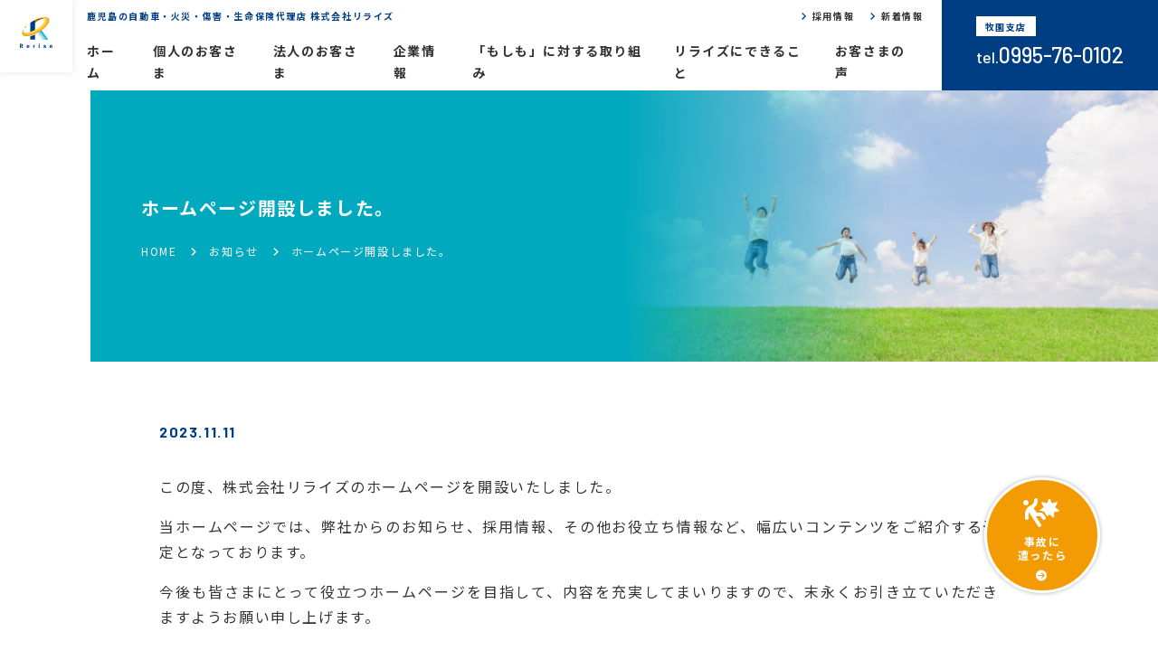

--- FILE ---
content_type: text/html; charset=UTF-8
request_url: https://rerise2020.com/2023/11/11/home1/
body_size: 8457
content:
<!DOCTYPE html>
<html lang="ja">
<head>
    <meta charset="UTF-8">
    <meta name="viewport" content="width=device-width, initial-scale=1.0">
    <meta http-equiv="X-UA-Compatible" content="ie=edge">
    <meta name="format-detection" content="telephone=no">
    <title>ホームページ開設しました。 - 鹿児島の保険代理店｜株式会社リライズ</title>
    <link rel="shortcut icon" href="https://rerise2020.com/wp-content/themes/rerise/favicon.ico" type="image/x-icon">
    <link href="https://use.fontawesome.com/releases/v6.2.0/css/all.css" rel="stylesheet">
    <link rel="preconnect" href="https://fonts.googleapis.com">
    <link rel="preconnect" href="https://fonts.gstatic.com" crossorigin>
    <link href="https://fonts.googleapis.com/css2?family=Barlow:wght@500;700&family=Noto+Sans+JP:wght@400;700&display=swap" rel="stylesheet">
    <link rel="stylesheet" href="https://unpkg.com/swiper@8.4.7/swiper-bundle.min.css">
    <link rel="stylesheet" href="https://rerise2020.com/wp-content/themes/rerise/style.css">
    <script src="https://cdn.jsdelivr.net/npm/vivus@latest/dist/vivus.min.js"></script>
    <script src="https://unpkg.com/imagesloaded@4/imagesloaded.pkgd.min.js"></script>

		<!-- All in One SEO 4.4.7.1 - aioseo.com -->
		<meta name="description" content="この度、株式会社リライズのホームページを開設いたしました。 当ホームページでは、弊社からのお知らせ、採用情報、" />
		<meta name="robots" content="max-image-preview:large" />
		<meta name="google-site-verification" content="Vx2As3qiHKnOHX-dcMfbHDTVX8VWSMcyfUBbrvu2s1U" />
		<link rel="canonical" href="https://rerise2020.com/2023/11/11/home1/" />
		<meta name="generator" content="All in One SEO (AIOSEO) 4.4.7.1" />
		<meta property="og:locale" content="ja_JP" />
		<meta property="og:site_name" content="鹿児島の保険代理店｜株式会社リライズ | 鹿児島市の保険代理店、株式会社リライズは自動車保険や火災・地震保険、傷害保険などの損害保険、終身保険、ガン保険などの生命保険を取り扱っております。法人向けは、企業財産の保険、自動車保険、従業員のケガの保険など多数取扱いしております。" />
		<meta property="og:type" content="article" />
		<meta property="og:title" content="ホームページ開設しました。 | 鹿児島の保険代理店｜株式会社リライズ" />
		<meta property="og:description" content="この度、株式会社リライズのホームページを開設いたしました。 当ホームページでは、弊社からのお知らせ、採用情報、" />
		<meta property="og:url" content="https://rerise2020.com/2023/11/11/home1/" />
		<meta property="article:published_time" content="2023-11-11T02:00:44+00:00" />
		<meta property="article:modified_time" content="2024-01-16T01:04:29+00:00" />
		<meta name="twitter:card" content="summary_large_image" />
		<meta name="twitter:title" content="ホームページ開設しました。 | 鹿児島の保険代理店｜株式会社リライズ" />
		<meta name="twitter:description" content="この度、株式会社リライズのホームページを開設いたしました。 当ホームページでは、弊社からのお知らせ、採用情報、" />
		<script type="application/ld+json" class="aioseo-schema">
			{"@context":"https:\/\/schema.org","@graph":[{"@type":"BlogPosting","@id":"https:\/\/rerise2020.com\/2023\/11\/11\/home1\/#blogposting","name":"\u30db\u30fc\u30e0\u30da\u30fc\u30b8\u958b\u8a2d\u3057\u307e\u3057\u305f\u3002 | \u9e7f\u5150\u5cf6\u306e\u4fdd\u967a\u4ee3\u7406\u5e97\uff5c\u682a\u5f0f\u4f1a\u793e\u30ea\u30e9\u30a4\u30ba","headline":"\u30db\u30fc\u30e0\u30da\u30fc\u30b8\u958b\u8a2d\u3057\u307e\u3057\u305f\u3002","author":{"@id":"https:\/\/rerise2020.com\/author\/rerise2020_staff\/#author"},"publisher":{"@id":"https:\/\/rerise2020.com\/#organization"},"image":{"@type":"ImageObject","url":"https:\/\/rerise2020.com\/wp-content\/uploads\/2023\/10\/rerise_img3.jpg","width":1200,"height":800},"datePublished":"2023-11-11T02:00:44+09:00","dateModified":"2024-01-16T01:04:29+09:00","inLanguage":"ja","mainEntityOfPage":{"@id":"https:\/\/rerise2020.com\/2023\/11\/11\/home1\/#webpage"},"isPartOf":{"@id":"https:\/\/rerise2020.com\/2023\/11\/11\/home1\/#webpage"},"articleSection":"\u304a\u77e5\u3089\u305b"},{"@type":"BreadcrumbList","@id":"https:\/\/rerise2020.com\/2023\/11\/11\/home1\/#breadcrumblist","itemListElement":[{"@type":"ListItem","@id":"https:\/\/rerise2020.com\/#listItem","position":1,"item":{"@type":"WebPage","@id":"https:\/\/rerise2020.com\/","name":"\u5bb6","description":"\u9e7f\u5150\u5cf6\u5e02\u306e\u4fdd\u967a\u4ee3\u7406\u5e97\u3001\u682a\u5f0f\u4f1a\u793e\u30ea\u30e9\u30a4\u30ba\u306f\u81ea\u52d5\u8eca\u4fdd\u967a\u3084\u706b\u707d\u30fb\u5730\u9707\u4fdd\u967a\u3001\u50b7\u5bb3\u4fdd\u967a\u306a\u3069\u306e\u640d\u5bb3\u4fdd\u967a\u3001\u7d42\u8eab\u4fdd\u967a\u3001\u30ac\u30f3\u4fdd\u967a\u306a\u3069\u306e\u751f\u547d\u4fdd\u967a\u3092\u53d6\u308a\u6271\u3063\u3066\u304a\u308a\u307e\u3059\u3002\u6cd5\u4eba\u5411\u3051\u306f\u3001\u4f01\u696d\u8ca1\u7523\u306e\u4fdd\u967a\u3001\u81ea\u52d5\u8eca\u4fdd\u967a\u3001\u5f93\u696d\u54e1\u306e\u30b1\u30ac\u306e\u4fdd\u967a\u306a\u3069\u591a\u6570\u53d6\u6271\u3044\u3057\u3066\u304a\u308a\u307e\u3059\u3002","url":"https:\/\/rerise2020.com\/"},"nextItem":"https:\/\/rerise2020.com\/2023\/#listItem"},{"@type":"ListItem","@id":"https:\/\/rerise2020.com\/2023\/#listItem","position":2,"item":{"@type":"WebPage","@id":"https:\/\/rerise2020.com\/2023\/","name":"2023","url":"https:\/\/rerise2020.com\/2023\/"},"nextItem":"https:\/\/rerise2020.com\/2023\/11\/11\/#listItem","previousItem":"https:\/\/rerise2020.com\/#listItem"},{"@type":"ListItem","@id":"https:\/\/rerise2020.com\/2023\/11\/11\/#listItem","position":3,"item":{"@type":"WebPage","@id":"https:\/\/rerise2020.com\/2023\/11\/11\/","name":"November","url":"https:\/\/rerise2020.com\/2023\/11\/11\/"},"nextItem":"https:\/\/rerise2020.com\/2023\/11\/11\/#listItem","previousItem":"https:\/\/rerise2020.com\/2023\/#listItem"},{"@type":"ListItem","@id":"https:\/\/rerise2020.com\/2023\/11\/11\/#listItem","position":4,"item":{"@type":"WebPage","@id":"https:\/\/rerise2020.com\/2023\/11\/11\/","name":"11","url":"https:\/\/rerise2020.com\/2023\/11\/11\/"},"nextItem":"https:\/\/rerise2020.com\/2023\/11\/11\/home1\/#listItem","previousItem":"https:\/\/rerise2020.com\/2023\/11\/11\/#listItem"},{"@type":"ListItem","@id":"https:\/\/rerise2020.com\/2023\/11\/11\/home1\/#listItem","position":5,"item":{"@type":"WebPage","@id":"https:\/\/rerise2020.com\/2023\/11\/11\/home1\/","name":"\u30db\u30fc\u30e0\u30da\u30fc\u30b8\u958b\u8a2d\u3057\u307e\u3057\u305f\u3002","description":"\u3053\u306e\u5ea6\u3001\u682a\u5f0f\u4f1a\u793e\u30ea\u30e9\u30a4\u30ba\u306e\u30db\u30fc\u30e0\u30da\u30fc\u30b8\u3092\u958b\u8a2d\u3044\u305f\u3057\u307e\u3057\u305f\u3002 \u5f53\u30db\u30fc\u30e0\u30da\u30fc\u30b8\u3067\u306f\u3001\u5f0a\u793e\u304b\u3089\u306e\u304a\u77e5\u3089\u305b\u3001\u63a1\u7528\u60c5\u5831\u3001","url":"https:\/\/rerise2020.com\/2023\/11\/11\/home1\/"},"previousItem":"https:\/\/rerise2020.com\/2023\/11\/11\/#listItem"}]},{"@type":"Organization","@id":"https:\/\/rerise2020.com\/#organization","name":"\u682a\u5f0f\u4f1a\u793e\u30ea\u30e9\u30a4\u30ba\uff5c\u9e7f\u5150\u5cf6\u306e\u4fdd\u967a\u4ee3\u7406\u5e97","url":"https:\/\/rerise2020.com\/","contactPoint":{"@type":"ContactPoint","telephone":"+81992585057","contactType":"\u304a\u554f\u3044\u5408\u308f\u305b"}},{"@type":"Person","@id":"https:\/\/rerise2020.com\/author\/rerise2020_staff\/#author","url":"https:\/\/rerise2020.com\/author\/rerise2020_staff\/","name":"\u30b9\u30bf\u30c3\u30d5"},{"@type":"WebPage","@id":"https:\/\/rerise2020.com\/2023\/11\/11\/home1\/#webpage","url":"https:\/\/rerise2020.com\/2023\/11\/11\/home1\/","name":"\u30db\u30fc\u30e0\u30da\u30fc\u30b8\u958b\u8a2d\u3057\u307e\u3057\u305f\u3002 | \u9e7f\u5150\u5cf6\u306e\u4fdd\u967a\u4ee3\u7406\u5e97\uff5c\u682a\u5f0f\u4f1a\u793e\u30ea\u30e9\u30a4\u30ba","description":"\u3053\u306e\u5ea6\u3001\u682a\u5f0f\u4f1a\u793e\u30ea\u30e9\u30a4\u30ba\u306e\u30db\u30fc\u30e0\u30da\u30fc\u30b8\u3092\u958b\u8a2d\u3044\u305f\u3057\u307e\u3057\u305f\u3002 \u5f53\u30db\u30fc\u30e0\u30da\u30fc\u30b8\u3067\u306f\u3001\u5f0a\u793e\u304b\u3089\u306e\u304a\u77e5\u3089\u305b\u3001\u63a1\u7528\u60c5\u5831\u3001","inLanguage":"ja","isPartOf":{"@id":"https:\/\/rerise2020.com\/#website"},"breadcrumb":{"@id":"https:\/\/rerise2020.com\/2023\/11\/11\/home1\/#breadcrumblist"},"author":{"@id":"https:\/\/rerise2020.com\/author\/rerise2020_staff\/#author"},"creator":{"@id":"https:\/\/rerise2020.com\/author\/rerise2020_staff\/#author"},"image":{"@type":"ImageObject","url":"https:\/\/rerise2020.com\/wp-content\/uploads\/2023\/10\/rerise_img3.jpg","@id":"https:\/\/rerise2020.com\/2023\/11\/11\/home1\/#mainImage","width":1200,"height":800},"primaryImageOfPage":{"@id":"https:\/\/rerise2020.com\/2023\/11\/11\/home1\/#mainImage"},"datePublished":"2023-11-11T02:00:44+09:00","dateModified":"2024-01-16T01:04:29+09:00"},{"@type":"WebSite","@id":"https:\/\/rerise2020.com\/#website","url":"https:\/\/rerise2020.com\/","name":"\u682a\u5f0f\u4f1a\u793e\u30ea\u30e9\u30a4\u30ba\uff5c\u9e7f\u5150\u5cf6\u306e\u4fdd\u967a\u4ee3\u7406\u5e97","description":"\u9e7f\u5150\u5cf6\u5e02\u306e\u4fdd\u967a\u4ee3\u7406\u5e97\u3001\u682a\u5f0f\u4f1a\u793e\u30ea\u30e9\u30a4\u30ba\u306f\u81ea\u52d5\u8eca\u4fdd\u967a\u3084\u706b\u707d\u30fb\u5730\u9707\u4fdd\u967a\u3001\u50b7\u5bb3\u4fdd\u967a\u306a\u3069\u306e\u640d\u5bb3\u4fdd\u967a\u3001\u7d42\u8eab\u4fdd\u967a\u3001\u30ac\u30f3\u4fdd\u967a\u306a\u3069\u306e\u751f\u547d\u4fdd\u967a\u3092\u53d6\u308a\u6271\u3063\u3066\u304a\u308a\u307e\u3059\u3002\u6cd5\u4eba\u5411\u3051\u306f\u3001\u4f01\u696d\u8ca1\u7523\u306e\u4fdd\u967a\u3001\u81ea\u52d5\u8eca\u4fdd\u967a\u3001\u5f93\u696d\u54e1\u306e\u30b1\u30ac\u306e\u4fdd\u967a\u306a\u3069\u591a\u6570\u53d6\u6271\u3044\u3057\u3066\u304a\u308a\u307e\u3059\u3002","inLanguage":"ja","publisher":{"@id":"https:\/\/rerise2020.com\/#organization"}}]}
		</script>
		<!-- All in One SEO -->

<link rel='dns-prefetch' href='//www.googletagmanager.com' />
<link rel="alternate" title="oEmbed (JSON)" type="application/json+oembed" href="https://rerise2020.com/wp-json/oembed/1.0/embed?url=https%3A%2F%2Frerise2020.com%2F2023%2F11%2F11%2Fhome1%2F" />
<link rel="alternate" title="oEmbed (XML)" type="text/xml+oembed" href="https://rerise2020.com/wp-json/oembed/1.0/embed?url=https%3A%2F%2Frerise2020.com%2F2023%2F11%2F11%2Fhome1%2F&#038;format=xml" />
<style id='wp-img-auto-sizes-contain-inline-css' type='text/css'>
img:is([sizes=auto i],[sizes^="auto," i]){contain-intrinsic-size:3000px 1500px}
/*# sourceURL=wp-img-auto-sizes-contain-inline-css */
</style>
<style id='classic-theme-styles-inline-css' type='text/css'>
/*! This file is auto-generated */
.wp-block-button__link{color:#fff;background-color:#32373c;border-radius:9999px;box-shadow:none;text-decoration:none;padding:calc(.667em + 2px) calc(1.333em + 2px);font-size:1.125em}.wp-block-file__button{background:#32373c;color:#fff;text-decoration:none}
/*# sourceURL=/wp-includes/css/classic-themes.min.css */
</style>
<script type="text/javascript" src="https://rerise2020.com/wp-includes/js/jquery/jquery.min.js?ver=3.7.1" id="jquery-core-js"></script>
<script type="text/javascript" src="https://rerise2020.com/wp-includes/js/jquery/jquery-migrate.min.js?ver=3.4.1" id="jquery-migrate-js"></script>

<!-- Google アナリティクス スニペット (Site Kit が追加) -->
<script type="text/javascript" src="https://www.googletagmanager.com/gtag/js?id=GT-NCT73LV" id="google_gtagjs-js" async></script>
<script type="text/javascript" id="google_gtagjs-js-after">
/* <![CDATA[ */
window.dataLayer = window.dataLayer || [];function gtag(){dataLayer.push(arguments);}
gtag('set', 'linker', {"domains":["rerise2020.com"]} );
gtag("js", new Date());
gtag("set", "developer_id.dZTNiMT", true);
gtag("config", "GT-NCT73LV");
//# sourceURL=google_gtagjs-js-after
/* ]]> */
</script>

<!-- (ここまで) Google アナリティクス スニペット (Site Kit が追加) -->
<link rel="https://api.w.org/" href="https://rerise2020.com/wp-json/" /><link rel="alternate" title="JSON" type="application/json" href="https://rerise2020.com/wp-json/wp/v2/posts/465" /><meta name="generator" content="WordPress 6.9" />
<link rel='shortlink' href='https://rerise2020.com/?p=465' />
<meta name="generator" content="Site Kit by Google 1.116.0" /><meta name="og:title" property="og:title" content="ホームページ開設しました。" />
<meta name="og:description" property="og:description" content="この度、株式会社リライズのホームページを開設いたしました。 当ホームページでは、弊社からのお知らせ、採用情報、その他お役立ち情報など、幅広いコンテンツをご紹介する予定となっております。 今後も皆さまに" />
<meta name="og:type" property="og:type" content="article" />
<meta name="og:url" property="og:url" content="https://rerise2020.com/2023/11/11/home1/" />
<meta name="og:image" property="og:image" content="https://rerise2020.com/wp-content/uploads/2023/10/rerise_img3.jpg" />
<meta name="og:image:secure_url" property="og:image:secure_url" content="https://rerise2020.com/wp-content/uploads/2023/10/rerise_img3.jpg" />
<meta name="og:image:width" property="og:image:width" content="1200" /> 
<meta name="og:image:height" property="og:image:height" content="800" /> 
<meta name="og:site_name" property="og:site_name" content="鹿児島の保険代理店｜株式会社リライズ" />
<meta name="twitter:card" content="summary_large_image" />
<meta name="twitter:site" content="" />
<meta name="og:locale" property="og:locale" content="ja_JP" />
<meta property="fb:app_id" content="">
<style id='global-styles-inline-css' type='text/css'>
:root{--wp--preset--aspect-ratio--square: 1;--wp--preset--aspect-ratio--4-3: 4/3;--wp--preset--aspect-ratio--3-4: 3/4;--wp--preset--aspect-ratio--3-2: 3/2;--wp--preset--aspect-ratio--2-3: 2/3;--wp--preset--aspect-ratio--16-9: 16/9;--wp--preset--aspect-ratio--9-16: 9/16;--wp--preset--color--black: #000000;--wp--preset--color--cyan-bluish-gray: #abb8c3;--wp--preset--color--white: #ffffff;--wp--preset--color--pale-pink: #f78da7;--wp--preset--color--vivid-red: #cf2e2e;--wp--preset--color--luminous-vivid-orange: #ff6900;--wp--preset--color--luminous-vivid-amber: #fcb900;--wp--preset--color--light-green-cyan: #7bdcb5;--wp--preset--color--vivid-green-cyan: #00d084;--wp--preset--color--pale-cyan-blue: #8ed1fc;--wp--preset--color--vivid-cyan-blue: #0693e3;--wp--preset--color--vivid-purple: #9b51e0;--wp--preset--gradient--vivid-cyan-blue-to-vivid-purple: linear-gradient(135deg,rgb(6,147,227) 0%,rgb(155,81,224) 100%);--wp--preset--gradient--light-green-cyan-to-vivid-green-cyan: linear-gradient(135deg,rgb(122,220,180) 0%,rgb(0,208,130) 100%);--wp--preset--gradient--luminous-vivid-amber-to-luminous-vivid-orange: linear-gradient(135deg,rgb(252,185,0) 0%,rgb(255,105,0) 100%);--wp--preset--gradient--luminous-vivid-orange-to-vivid-red: linear-gradient(135deg,rgb(255,105,0) 0%,rgb(207,46,46) 100%);--wp--preset--gradient--very-light-gray-to-cyan-bluish-gray: linear-gradient(135deg,rgb(238,238,238) 0%,rgb(169,184,195) 100%);--wp--preset--gradient--cool-to-warm-spectrum: linear-gradient(135deg,rgb(74,234,220) 0%,rgb(151,120,209) 20%,rgb(207,42,186) 40%,rgb(238,44,130) 60%,rgb(251,105,98) 80%,rgb(254,248,76) 100%);--wp--preset--gradient--blush-light-purple: linear-gradient(135deg,rgb(255,206,236) 0%,rgb(152,150,240) 100%);--wp--preset--gradient--blush-bordeaux: linear-gradient(135deg,rgb(254,205,165) 0%,rgb(254,45,45) 50%,rgb(107,0,62) 100%);--wp--preset--gradient--luminous-dusk: linear-gradient(135deg,rgb(255,203,112) 0%,rgb(199,81,192) 50%,rgb(65,88,208) 100%);--wp--preset--gradient--pale-ocean: linear-gradient(135deg,rgb(255,245,203) 0%,rgb(182,227,212) 50%,rgb(51,167,181) 100%);--wp--preset--gradient--electric-grass: linear-gradient(135deg,rgb(202,248,128) 0%,rgb(113,206,126) 100%);--wp--preset--gradient--midnight: linear-gradient(135deg,rgb(2,3,129) 0%,rgb(40,116,252) 100%);--wp--preset--font-size--small: 13px;--wp--preset--font-size--medium: 20px;--wp--preset--font-size--large: 36px;--wp--preset--font-size--x-large: 42px;--wp--preset--spacing--20: 0.44rem;--wp--preset--spacing--30: 0.67rem;--wp--preset--spacing--40: 1rem;--wp--preset--spacing--50: 1.5rem;--wp--preset--spacing--60: 2.25rem;--wp--preset--spacing--70: 3.38rem;--wp--preset--spacing--80: 5.06rem;--wp--preset--shadow--natural: 6px 6px 9px rgba(0, 0, 0, 0.2);--wp--preset--shadow--deep: 12px 12px 50px rgba(0, 0, 0, 0.4);--wp--preset--shadow--sharp: 6px 6px 0px rgba(0, 0, 0, 0.2);--wp--preset--shadow--outlined: 6px 6px 0px -3px rgb(255, 255, 255), 6px 6px rgb(0, 0, 0);--wp--preset--shadow--crisp: 6px 6px 0px rgb(0, 0, 0);}:where(.is-layout-flex){gap: 0.5em;}:where(.is-layout-grid){gap: 0.5em;}body .is-layout-flex{display: flex;}.is-layout-flex{flex-wrap: wrap;align-items: center;}.is-layout-flex > :is(*, div){margin: 0;}body .is-layout-grid{display: grid;}.is-layout-grid > :is(*, div){margin: 0;}:where(.wp-block-columns.is-layout-flex){gap: 2em;}:where(.wp-block-columns.is-layout-grid){gap: 2em;}:where(.wp-block-post-template.is-layout-flex){gap: 1.25em;}:where(.wp-block-post-template.is-layout-grid){gap: 1.25em;}.has-black-color{color: var(--wp--preset--color--black) !important;}.has-cyan-bluish-gray-color{color: var(--wp--preset--color--cyan-bluish-gray) !important;}.has-white-color{color: var(--wp--preset--color--white) !important;}.has-pale-pink-color{color: var(--wp--preset--color--pale-pink) !important;}.has-vivid-red-color{color: var(--wp--preset--color--vivid-red) !important;}.has-luminous-vivid-orange-color{color: var(--wp--preset--color--luminous-vivid-orange) !important;}.has-luminous-vivid-amber-color{color: var(--wp--preset--color--luminous-vivid-amber) !important;}.has-light-green-cyan-color{color: var(--wp--preset--color--light-green-cyan) !important;}.has-vivid-green-cyan-color{color: var(--wp--preset--color--vivid-green-cyan) !important;}.has-pale-cyan-blue-color{color: var(--wp--preset--color--pale-cyan-blue) !important;}.has-vivid-cyan-blue-color{color: var(--wp--preset--color--vivid-cyan-blue) !important;}.has-vivid-purple-color{color: var(--wp--preset--color--vivid-purple) !important;}.has-black-background-color{background-color: var(--wp--preset--color--black) !important;}.has-cyan-bluish-gray-background-color{background-color: var(--wp--preset--color--cyan-bluish-gray) !important;}.has-white-background-color{background-color: var(--wp--preset--color--white) !important;}.has-pale-pink-background-color{background-color: var(--wp--preset--color--pale-pink) !important;}.has-vivid-red-background-color{background-color: var(--wp--preset--color--vivid-red) !important;}.has-luminous-vivid-orange-background-color{background-color: var(--wp--preset--color--luminous-vivid-orange) !important;}.has-luminous-vivid-amber-background-color{background-color: var(--wp--preset--color--luminous-vivid-amber) !important;}.has-light-green-cyan-background-color{background-color: var(--wp--preset--color--light-green-cyan) !important;}.has-vivid-green-cyan-background-color{background-color: var(--wp--preset--color--vivid-green-cyan) !important;}.has-pale-cyan-blue-background-color{background-color: var(--wp--preset--color--pale-cyan-blue) !important;}.has-vivid-cyan-blue-background-color{background-color: var(--wp--preset--color--vivid-cyan-blue) !important;}.has-vivid-purple-background-color{background-color: var(--wp--preset--color--vivid-purple) !important;}.has-black-border-color{border-color: var(--wp--preset--color--black) !important;}.has-cyan-bluish-gray-border-color{border-color: var(--wp--preset--color--cyan-bluish-gray) !important;}.has-white-border-color{border-color: var(--wp--preset--color--white) !important;}.has-pale-pink-border-color{border-color: var(--wp--preset--color--pale-pink) !important;}.has-vivid-red-border-color{border-color: var(--wp--preset--color--vivid-red) !important;}.has-luminous-vivid-orange-border-color{border-color: var(--wp--preset--color--luminous-vivid-orange) !important;}.has-luminous-vivid-amber-border-color{border-color: var(--wp--preset--color--luminous-vivid-amber) !important;}.has-light-green-cyan-border-color{border-color: var(--wp--preset--color--light-green-cyan) !important;}.has-vivid-green-cyan-border-color{border-color: var(--wp--preset--color--vivid-green-cyan) !important;}.has-pale-cyan-blue-border-color{border-color: var(--wp--preset--color--pale-cyan-blue) !important;}.has-vivid-cyan-blue-border-color{border-color: var(--wp--preset--color--vivid-cyan-blue) !important;}.has-vivid-purple-border-color{border-color: var(--wp--preset--color--vivid-purple) !important;}.has-vivid-cyan-blue-to-vivid-purple-gradient-background{background: var(--wp--preset--gradient--vivid-cyan-blue-to-vivid-purple) !important;}.has-light-green-cyan-to-vivid-green-cyan-gradient-background{background: var(--wp--preset--gradient--light-green-cyan-to-vivid-green-cyan) !important;}.has-luminous-vivid-amber-to-luminous-vivid-orange-gradient-background{background: var(--wp--preset--gradient--luminous-vivid-amber-to-luminous-vivid-orange) !important;}.has-luminous-vivid-orange-to-vivid-red-gradient-background{background: var(--wp--preset--gradient--luminous-vivid-orange-to-vivid-red) !important;}.has-very-light-gray-to-cyan-bluish-gray-gradient-background{background: var(--wp--preset--gradient--very-light-gray-to-cyan-bluish-gray) !important;}.has-cool-to-warm-spectrum-gradient-background{background: var(--wp--preset--gradient--cool-to-warm-spectrum) !important;}.has-blush-light-purple-gradient-background{background: var(--wp--preset--gradient--blush-light-purple) !important;}.has-blush-bordeaux-gradient-background{background: var(--wp--preset--gradient--blush-bordeaux) !important;}.has-luminous-dusk-gradient-background{background: var(--wp--preset--gradient--luminous-dusk) !important;}.has-pale-ocean-gradient-background{background: var(--wp--preset--gradient--pale-ocean) !important;}.has-electric-grass-gradient-background{background: var(--wp--preset--gradient--electric-grass) !important;}.has-midnight-gradient-background{background: var(--wp--preset--gradient--midnight) !important;}.has-small-font-size{font-size: var(--wp--preset--font-size--small) !important;}.has-medium-font-size{font-size: var(--wp--preset--font-size--medium) !important;}.has-large-font-size{font-size: var(--wp--preset--font-size--large) !important;}.has-x-large-font-size{font-size: var(--wp--preset--font-size--x-large) !important;}
/*# sourceURL=global-styles-inline-css */
</style>
</head>
<body>
    <header>
        <a id="header-logo" href="https://rerise2020.com"><img src="https://rerise2020.com/wp-content/themes/rerise/src/rerise-logo-square.svg" alt="鹿児島の保険代理店｜株式会社リライズ"></a>
        <div>
            <div>
				<div id="topbar">
					<h1>鹿児島の自動車・火災・傷害・生命保険代理店 株式会社リライズ</h1>
<ul id="topbar-menu" class="menu"><li id="menu-item-1034" class="menu-item menu-item-type-custom menu-item-object-custom menu-item-1034"><a href="/recruit">採用情報</a></li>
<li id="menu-item-1033" class="menu-item menu-item-type-custom menu-item-object-custom menu-item-1033"><a href="/news">新着情報</a></li>
</ul>				</div>
<ul id="header-menu" class="menu"><li id="menu-item-25" class="menu-item menu-item-type-post_type menu-item-object-page menu-item-home menu-item-25"><a href="https://rerise2020.com/">ホーム</a></li>
<li id="menu-item-29" class="menu-item menu-item-type-post_type menu-item-object-page menu-item-29"><a href="https://rerise2020.com/personal/">個人のお客さま</a></li>
<li id="menu-item-30" class="menu-item menu-item-type-post_type menu-item-object-page menu-item-30"><a href="https://rerise2020.com/business/">法人のお客さま</a></li>
<li id="menu-item-323" class="menu-item menu-item-type-custom menu-item-object-custom menu-item-has-children menu-item-323"><a>企業情報</a>
<ul class="sub-menu">
	<li id="menu-item-28" class="menu-item menu-item-type-post_type menu-item-object-page menu-item-28"><a href="https://rerise2020.com/company/">会社概要</a></li>
	<li id="menu-item-322" class="menu-item menu-item-type-post_type menu-item-object-page menu-item-322"><a href="https://rerise2020.com/office/">オフィス案内</a></li>
	<li id="menu-item-27" class="menu-item menu-item-type-post_type menu-item-object-page menu-item-27"><a href="https://rerise2020.com/sdgs/">SDGsの取組み</a></li>
</ul>
</li>
<li id="menu-item-1035" class="menu-item menu-item-type-post_type menu-item-object-page menu-item-1035"><a href="https://rerise2020.com/attempt/">「もしも」に対する取り組み</a></li>
<li id="menu-item-758" class="menu-item menu-item-type-post_type menu-item-object-page menu-item-758"><a href="https://rerise2020.com/service/">リライズにできること</a></li>
<li id="menu-item-346" class="menu-item menu-item-type-custom menu-item-object-custom menu-item-346"><a href="/testimonial">お客さまの声</a></li>
</ul>            </div>
            <div id="header-contact">
                <div class="swiper-wrapper">
                    <div class="swiper-slide">
                        <dl>
                            <dt>本社</dt>
                            <dd class="tel">099-258-5057</dd>
                        </dl>
                    </div>
                    <div class="swiper-slide">
                        <dl>
                            <dt>牧園<span>支店</span></dt>
                            <dd class="tel">0995-76-0102</dd>
                        </dl>
                    </div>
                    <div class="swiper-slide">
                        <dl>
                            <dt>国分<span>支店</span></dt>
                            <dd class="tel">0995-55-1612</dd>
                        </dl>
                    </div>
            </div>
        </div>
        <div id="drawer">
            <input id="drawer-input" type="checkbox" class="drawer-unshown">
            <label id="drawer-open" for="drawer-input"><span></span></label>
            <label class="drawer-unshown" id="drawer-close" for="drawer-input"></label>
            <div id="drawer-content">
                <label id="drawer-close2" for="drawer-input">CLOSE</label>
<ul id="mobile-menu" class="menu"><li id="menu-item-170" class="menu-item menu-item-type-post_type menu-item-object-page menu-item-home menu-item-170"><a href="https://rerise2020.com/">ホーム</a></li>
<li id="menu-item-175" class="menu-item menu-item-type-post_type menu-item-object-page menu-item-175"><a href="https://rerise2020.com/personal/">個人のお客さま</a></li>
<li id="menu-item-176" class="menu-item menu-item-type-post_type menu-item-object-page menu-item-176"><a href="https://rerise2020.com/business/">法人のお客さま</a></li>
<li id="menu-item-173" class="menu-item menu-item-type-post_type menu-item-object-page menu-item-173"><a href="https://rerise2020.com/accident/">事故が発生した場合の対処方法</a></li>
<li id="menu-item-757" class="menu-item menu-item-type-post_type menu-item-object-page menu-item-757"><a href="https://rerise2020.com/service/">リライズにできること</a></li>
<li id="menu-item-497" class="menu-item menu-item-type-custom menu-item-object-custom menu-item-has-children menu-item-497"><a href="http://＃">企業情報</a>
<ul class="sub-menu">
	<li id="menu-item-174" class="menu-item menu-item-type-post_type menu-item-object-page menu-item-174"><a href="https://rerise2020.com/company/">会社概要</a></li>
	<li id="menu-item-325" class="menu-item menu-item-type-post_type menu-item-object-page menu-item-325"><a href="https://rerise2020.com/office/">オフィス案内</a></li>
</ul>
</li>
<li id="menu-item-1039" class="menu-item menu-item-type-post_type menu-item-object-page menu-item-1039"><a href="https://rerise2020.com/attempt/">「もしも」に対する取り組み</a></li>
<li id="menu-item-350" class="menu-item menu-item-type-custom menu-item-object-custom menu-item-350"><a href="/testimonial">お客さまの声</a></li>
<li id="menu-item-172" class="menu-item menu-item-type-post_type menu-item-object-page menu-item-172"><a href="https://rerise2020.com/sdgs/">SDGsへの取り組み</a></li>
<li id="menu-item-177" class="menu-item menu-item-type-custom menu-item-object-custom menu-item-177"><a href="/recruit">採用情報</a></li>
<li id="menu-item-178" class="menu-item menu-item-type-custom menu-item-object-custom menu-item-178"><a href="/news">新着情報</a></li>
</ul>            </div>
        </div>
    </header>    <main>
        <section id="page-header">
            <div class="content-width">
                <h2>ホームページ開設しました。</h2>
<ul id="breadcrumb"><li><a href="https://rerise2020.com/" class="home"><span>HOME</span></a></li><li><a href="https://rerise2020.com/category/news/"><span>お知らせ</span></a></li><li><span>ホームページ開設しました。</span></li></ul>            </div>
        </section>
        <section id="page-wrap" class="middle-width">
            <div id="page-content"  class="section-padding">
                <div class="single-content">
                    <div><time id="single-date">2023.11.11</time></div>
<p>この度、株式会社リライズのホームページを開設いたしました。</p>
<p>当ホームページでは、弊社からのお知らせ、採用情報、その他お役立ち情報など、幅広いコンテンツをご紹介する予定となっております。</p>
<p>今後も皆さまにとって役立つホームページを目指して、内容を充実してまいりますので、末永くお引き立ていただきますようお願い申し上げます。</p>
<p>&nbsp;</p>                    <div class="clearfix"></div>
                </div>
<ul id="single-pagination">
<li>
</li><li><a href="https://rerise2020.com/2024/01/19/sdg%ef%bd%93%e3%83%af%e3%83%bc%e3%82%af%e3%82%b7%e3%83%a7%e3%83%83%e3%83%97%e3%82%92%e9%96%8b%e5%82%ac%e3%81%97%e3%81%be%e3%81%97%e3%81%9f%ef%bc%81/" rel="next">SDGｓワークショップを開催しました！</a>
</li></ul>
            </div>
            <aside id="sidebar"></aside>
        </section>
    </main>
<aside id="fixed-accident-link">
    <a href="/accident">
        <i class="fa-solid fa-person-falling-burst"></i>
        <div>事故に<br>遭ったら</div>
    </a>
</aside>
<footer>
    <div>
<ul id="footer-aside-menu">
<li><a href="https://rerise2020.com/wp-content/uploads/2024/10/20241030-solicitation-policy.pdf" target="_blank">勧誘方針</a></li>
<li><a href="https://rerise2020.com/wp-content/uploads/2025/07/202507operation-policy.pdf" target="_blank">お客さま第一の業務運営に関する方針</a></li>
<li><a href="https://rerise2020.com/wp-content/uploads/2023/06/privacy-policy.pdf" target="_blank">プライバシーポリシー</a></li>
</ul>
        <div>
            <div>
                <a id="footer-logo" href="https://rerise2020.com"><img src="https://rerise2020.com/wp-content/themes/rerise/src/rerise-logo-w.svg" alt="鹿児島の保険代理店｜株式会社リライズ"></a>
                <div class="footer-branch-wrap">
                    <dl>
                        <dt>本社</dt>
                        <dd>
                            <div>〒890-0052<br>
鹿児島県鹿児島市上之園町5番18号</div>
                            <div><span class="tel"> 099-258-5057</span><span class="fax">099-255-6520</span></div>
                        </dd>
                    </dl>
                    <dl>
                        <dt>牧園支店</dt>
                        <dd>
                            <div>〒899-6507<br>
鹿児島県霧島市牧園町宿窪田2738-69</div>
                            <div><span class="tel"> 0995-76-0102</span><span class="fax">0995-54-5066</span></div>
                        </dd>
                    </dl>
                    <dl>
                        <dt>国分支店</dt>
                        <dd>
                            <div>〒899-4342<br>
鹿児島県霧島市国分野口町2-18</div>
                            <div><span class="tel"> 0995-55-1612</span><span class="fax">0995-55-1613</span></div>
                        </dd>
                    </dl>
                </div>
            </div>
            <div>
                <div id="footer-contact"><div class="tel">099-258-5057</div></div>
<ul id="footer-menu" class="menu"><li id="menu-item-47" class="menu-item menu-item-type-post_type menu-item-object-page menu-item-home menu-item-47"><a href="https://rerise2020.com/">ホーム</a></li>
<li id="menu-item-51" class="menu-item menu-item-type-post_type menu-item-object-page menu-item-51"><a href="https://rerise2020.com/personal/">個人のお客さま</a></li>
<li id="menu-item-52" class="menu-item menu-item-type-post_type menu-item-object-page menu-item-52"><a href="https://rerise2020.com/business/">法人のお客さま</a></li>
<li id="menu-item-759" class="menu-item menu-item-type-post_type menu-item-object-page menu-item-759"><a href="https://rerise2020.com/service/">リライズにできること</a></li>
<li id="menu-item-50" class="menu-item menu-item-type-post_type menu-item-object-page menu-item-50"><a href="https://rerise2020.com/company/">会社概要</a></li>
<li id="menu-item-1038" class="menu-item menu-item-type-post_type menu-item-object-page menu-item-1038"><a href="https://rerise2020.com/attempt/">「もしも」に対する取り組み</a></li>
<li id="menu-item-324" class="menu-item menu-item-type-post_type menu-item-object-page menu-item-324"><a href="https://rerise2020.com/office/">オフィス案内</a></li>
<li id="menu-item-349" class="menu-item menu-item-type-custom menu-item-object-custom menu-item-349"><a href="/testimonial">お客さまの声</a></li>
<li id="menu-item-49" class="menu-item menu-item-type-post_type menu-item-object-page menu-item-49"><a href="https://rerise2020.com/sdgs/">SDGsへの取り組み</a></li>
<li id="menu-item-122" class="menu-item menu-item-type-custom menu-item-object-custom menu-item-122"><a href="/recruit">採用情報</a></li>
<li id="menu-item-53" class="menu-item menu-item-type-custom menu-item-object-custom menu-item-53"><a href="/news">新着情報</a></li>
<li id="menu-item-139" class="menu-item menu-item-type-post_type menu-item-object-page menu-item-139"><a href="https://rerise2020.com/accident/">事故が発生した場合の対処方法</a></li>
</ul>            </div>
        </div>
    </div>
    <div id="copyright">2026 &copy; RERISE</div>
</footer>
<script src="https://unpkg.com/swiper@8.4.7/swiper-bundle.min.js"></script>
<script>
    let header_contact_slider = new Swiper('#header-contact', {
        loop: true,
        allowTouchMove: false,
        autoplay: {
            delay: 2000,
            disableOnInteraction: false
        },
        speed: 1000
    });

    function scrollEvent() {
        const obj = document.querySelector('header');
        const pos_y = window.pageYOffset;
        if (pos_y > 50) {
            obj.classList.add('fixed');
        } else {
            obj.classList.remove('fixed');
        }

        const obj2 = document.querySelector('#fixed-accident-link');
        const obj2_y = document.documentElement.scrollHeight - (window.innerHeight - obj2.getBoundingClientRect().top + obj2.clientHeight);
        const pos_y2 = window.pageYOffset + window.innerHeight;
        if (pos_y2 > obj2_y) {
            obj2.classList.add('hide');
        } else {
            obj2.classList.remove('hide');
        }
    }

    window.addEventListener('load', function() {
        scrollEvent();
    });

    window.addEventListener('scroll', function() {
        scrollEvent();
    });

    const imgload = imagesLoaded( 'body', { background: true }, function() {
        document.body.classList.add('loaded');
        if(location.pathname === '/') {
            setTimeout(function(){
                document.getElementById('svg-animation').classList.add('show');
                new Vivus('svg-animation', {type: 'scenario-sync',duration: 6, forceRender: false ,animTimingFunction:Vivus.EASE});
            }, 1000);
        }
    });
</script>
<script type="speculationrules">
{"prefetch":[{"source":"document","where":{"and":[{"href_matches":"/*"},{"not":{"href_matches":["/wp-*.php","/wp-admin/*","/wp-content/uploads/*","/wp-content/*","/wp-content/plugins/*","/wp-content/themes/rerise/*","/*\\?(.+)"]}},{"not":{"selector_matches":"a[rel~=\"nofollow\"]"}},{"not":{"selector_matches":".no-prefetch, .no-prefetch a"}}]},"eagerness":"conservative"}]}
</script>
</body>
</html>

--- FILE ---
content_type: text/css
request_url: https://rerise2020.com/wp-content/themes/rerise/style.css
body_size: 13208
content:
/*
Theme Name: 株式会社リライズ
Description:
Theme URI:
Author: スリーグッド鹿児島
Author URI:
Version:
License:
License URI:
*/

/* --------------------------
    variables
-------------------------- */
:root {
    --content-width: 1100px;
    --middle-width: 960px;
    --narrow-width: 800px;
    --narrower-width: 500px;
    --wide-width: 1200px;
    --color: #333;
    --color-red: #e64b43;
    --color-red-pale: #ffdbda;
    --color-orange: #f29b03;
    --color-navy: #003e84;
    --color-navy-soft: #175192;
    --color-navy-dark: #033268;
    --color-navy-pale: #c8d8eb;
    --color-aqua: #00a9bd;
    --color-aqua-soft: #66c6f1;
    --color-aqua-light: #a8dbf6;
    --color-aqua-pale: #d6edfb;
    --line-height: 1.75;
    --font-size: 16px;
    --font-size-sp: 14px;
    --letter-spacing: 0.1em;
    --font-family: 'Noto Sans JP', 游ゴシック体, 'Yu Gothic', YuGothic, 'ヒラギノ角ゴシック ProN W3', 'Hiragino Kaku Gothic ProN', 'Meiryo UI', 'ＭＳ Ｐゴシック', sans-serif;
	--serif-font: '游明朝', 'YuMincho', 'ヒラギノ明朝 ProN W3', 'Hiragino Mincho ProN', 'HG明朝E', 'ＭＳ Ｐ明朝', 'ＭＳ 明朝', serif;
    --display-font: 'Barlow', var(--font-family);
    --header-height: 100px;
    --side-margin: 100px;
    --icon-arrow-navy: url([data-uri]);
    --icon-arrow-white: url([data-uri]);
    --icon-spiner: url([data-uri]);
    --page-header-bg: url(/wp-content/uploads/2023/08/pageheader_img.jpg);
    --icon-external: url([data-uri]);
    --ornament-male: url(/wp-content/themes/rerise/src/rerise-testimonial-male.png);
    --ornament-female: url(/wp-content/themes/rerise/src/rerise-testimonial-female.png);
    --ornament-male-senior: url(/wp-content/themes/rerise/src/rerise-testimonial-male-senior.png);
    --ornament-female-senior: url(/wp-content/themes/rerise/src/rerise-testimonial-female-senior.png);
    --ornament-building: url(/wp-content/themes/rerise/src/rerise-testimonial-building.png);
}

/* --------------------------
    reset
-------------------------- */
* {
    margin: 0;
    padding: 0;
    margin-block-start: 0;
    margin-block-end: 0;
    margin-inline-start: 0;
    margin-inline-end: 0;
    padding-inline-start: 0;
    box-sizing: border-box;
}

*:before,
*:after {
    box-sizing: border-box;
}

html {
    scroll-behavior: smooth;
}

body {
    font-size: var(--font-size);
    line-height: var(--line-height);
    letter-spacing: var(--letter-spacing);
    color: var(--color);
    font-family: var(--font-family);
    font-weight: 500;
    min-height: 100vh;
    overflow-y: hidden;
}

body.loaded {
	overflow-y: auto;
}

body:before {
	content: '';
	display: block;
	width: 100vw;
	height: 100vh;
	background-color: #fff;
	position: fixed;
	top: 0;
	left: 0;
	z-index: 1000;
	transition: opacity 0.3s ease;
}

body.loaded:before {
	opacity: 0;
	pointer-events: none;
	transition: all 1s 1s ease;
}

body:after {
	content: '';
	display: flex;
	justify-content: center;
	align-items: center;
	width: 100vw;
	height: 100vh;
	background-image: var(--icon-spiner);
	background-position: center;
	background-repeat: no-repeat;
	background-size: 32px 32px;
	font-family: var(--display-font);
	font-size: 0.75em;
	color: #bbb;
	position: fixed;
	top: 0;
	left: 0;
	z-index: 1000;
}

body.loaded:after {
	opacity: 0;
	pointer-events: none;
	transition: all 0s 1s ease;
}

main {
    display: block;
    padding-top: var(--header-height);
}

img,
input[type="image"],
video,
embed,
iframe,
marquee,
object,
table {
    display: block;
    max-width: 100%;
    aspect-ratio: attr(width) / attr(height);
}

a {
    color: inherit;
    text-decoration: none;
}

h1 {
    font-size: 2rem;
}

h2 {
    font-size: 1.5rem;
}

h3 {
    font-size: 1.25rem;
}

h4 {
    font-size: 1rem;
}

h5 {
    font-size: 0.75rem;
}

h6 {
    font-size: 0.75rem;
    font-weight: 500;
}

table {
    border-spacing: 0;
}

@media (max-width: 1200px) {
	:root {
		--side-margin: 50px;
	}

	main {
		padding-top: 50px;
	}
}

@media (max-width: 768px) {
    body {
        font-size: var(--font-size-sp);
    }
}

/* --------------------------
    common
-------------------------- */
.content-width {
    width: 100%;
    max-width: var(--content-width);
    margin: 0 auto;
}

.middle-width {
    width: 100%;
    max-width: var(--middle-width);
    margin: 0 auto;
}

.narrow-width {
    width: 100%;
    max-width: var(--narrow-width);
    margin: 0 auto;
}

.narrower-width {
    width: 100%;
    max-width: var(--narrower-width);
    margin: 0 auto;
}

.wide-width {
    width: 100%;
    max-width: var(--wide-width);
    margin: 0 auto;
}

.section-padding {
    padding: 4em 1em;
}

.section-padding-low {
    padding: 2em 1em;
}

.section-padding-full {
    padding: 4em 0;
}

.clearfix {
    clear: both;
}

.button-wrap {
	margin-top: 2em;
}

.button-wrap.center {
	text-align: center;
}

.button-wrap.right {
	text-align: right;
}

.button {
	display: inline-block;
	color: #fff;
	font-weight: 700;
	background-color: var(--color-navy);
	padding: 1em 5.75em 1em 2em;
	max-width: 100%;
	white-space: nowrap;
	overflow: hidden;
	text-overflow: ellipsis;
	opacity: 1;
	position: relative;
	transition: all 0.3s ease;
}

.button:hover {
	opacity: 0.7;
	transition: all 0.3s ease;
}

.button:before {
	content: '';
	display: block;
	width: 3.75em;
	height: 3.75em;
	aspect-ratio: 1 / 1;
	background-color: var(--color-orange);
	background-image: var(--icon-arrow-white);
	background-size: 35%;
	background-repeat: no-repeat;
	background-position: center;
	position: absolute;
	top: 0;
	right: 0;
}

.button:hover:before {
	content: '';
	display: block;
	animation: moveArrow 1s ease forwards;
}

.button-list {
	list-style-type: none;
	display: flex;
	justify-content: space-between;
}

.button-list > li {
	width: calc(50% - 1em);
}

.gallery-list {
	list-style-type: none;
}

@keyframes moveArrow {
	0% {
		background-position: left 50% center;
	}
	50% {
		background-position: left calc(100% + (3.75em * 0.35)) center;
	}
	50.01% {
		background-position: left -50% center;
	}
	100% {
		background-position: left 50% center;
	}
}

.button.white {
	color: var(--color-navy);
	background-color: #fff;
}

.heading {
	display: flex;
	flex-flow: column;
	font-size: 1.5em;
	color: var(--color-navy);
	margin-bottom: 2rem;
}

.heading:before {
	content: attr(data-text);
	font-family: var(--display-font);
	font-size: clamp(1.5em, 3.5vw, 2em);
	line-height: 1.25;
}

.heading:after {
	content: '';
	display: block;
	width: 4em;
	height: 0.2em;
	background: linear-gradient(to right, var(--color-navy) 0%, var(--color-navy) 20%, var(--color-aqua) 20%, var(--color-aqua) 40%, var(--color-aqua-soft) 40%, var(--color-aqua-soft) 60%, var(--color-aqua-light) 60%, var(--color-aqua-light) 80%, var(--color-aqua-pale) 80%, var(--color-aqua-pale) 100%);
	margin-top: 0.5em;
	transform: skewX(-45deg);
}

.heading.white {
	color: #fff;
}

.heading.white:after {
	background: #fff;
}

.heading.center {
	align-items: center;
}

.gray-bg {
	background-color: #f7f7f7;
}

.col2 {
	display: flex;
	justify-content: space-between;
	flex-wrap: wrap;
}

.col2.center {
	align-items: center;
}

.col2 > * {
	width: calc(50% - 1em);
}

.col2 > div:nth-of-type(n + 3) {
	margin-top: 2rem;
}

.lum-lightbox-inner img {
	margin: auto;
	max-height: calc(100vh - 4em);
}

.mb-1 {
	margin-bottom: 1em;
}

@media (max-width: 768px) {
    .section-padding {
        padding: 2em 1em;
    }

	.section-padding-low {
		padding: 1em;
	}
	
	.heading {
		font-size: 1.25em;
	}

	.heading:before {
		font-size: 1.5em;
	}
	
	.col2 {
		flex-flow: column;
	}

	.col2 > * {
		width: 100%
	}

	.col2 > * + * {
		margin-top: 2em;
	}

}

@media (max-width: 460px) {
	.lum-lightbox-inner img {
		max-width: 100%!important;
		max-height: 100%!important;
	}
}

/* --------------------------
    header
-------------------------- */
/* header */
header {
	display: flex;
	justify-content: space-between;
	width: 100%;
	height: var(--header-height);
	position: fixed;
	left: 0;
	z-index: 254;
	transition: height 0.3s ease;
}

header.fixed {
	background-color: rgba(255, 255, 255, 0.9);
	height: 50px;
	box-shadow: 0 0 0.5em rgba(0, 0, 0, 0.1);
	transition: height 0.3s ease;
}

#header-logo {
	display: flex;
	justify-content: center;
	align-items: center;
	width: 150px;
	height: 150px;
	padding: 0.5em 1em 1em 1em;
/* 	background-color: var(--color-navy); */
	background-color: #fff;
	color: #fff;
	transition: all 0.3s ease;
	box-shadow: 0 0 0.5em rgba(0, 0 , 0, 0.1);
}

#header-logo > img {
	width: 75%;
	height: auto;
}

header.fixed #header-logo {
	width: 80px;
	height: 80px;
	transition: all 0.3s ease;
}

header > div {
	display: flex;
	justify-content: space-between;
	width: calc(100% - 150px - 1em);
	height: 100%;
}

header.fixed > div {
	width: calc(100% - 80px - 1em);
}

header > div > div {
	width: 100%;
	height: 100%;
}

header > div > div > h1 {
	display: flex;
	align-items: center;
	height: 30px;
	font-size: 10px;
	color: var(--color-navy);
	overflow: hidden;
}

header.fixed > div > div > h1 {
	height: 0;
	display: none;
}


#topbar {
    display: flex;
    justify-content: space-between;
    height: 35px;
	transition: all 0.3s ease;
}

header.fixed #topbar {
	display: none;
	height: 0;
	transition: all 0.3s ease;
}

#topbar > h1 {
    font-size: 10px;
    color: var(--color-navy);
    display: flex;
    align-items: center;
}

#topbar-menu {
    list-style-type: none;
    display: flex;
    background-color: #fff;
    padding: 0 2em;
    height: 100%;
    font-weight: 700;
    font-size: 10px;
}

#topbar-menu > li {
    display: flex;
    align-items: center;
}

#topbar-menu > li:before {
    content: '';
    display: block;
    width: 1em;
    height: 1em;
    background-image: var(--icon-arrow-navy);
    background-repeat: no-repeat;
    background-size: 75%;
    background-position: center;
    margin: 0 0.5em 0 1em;
}

#topbar-menu > li + li {
	margin-left: 0.5em;
}

#header-menu {
	list-style-type: none;
	display: flex;
	justify-content: flex-end;
	align-items: center;
	height: calc(100% - 35px);
	font-size: 0.875em;
	font-weight: 700;
	margin-right: 2em;
}

header.fixed #header-menu {
	height: 100%;
}

#header-menu > li {
	display: flex;
	align-items: center;
	height: 100%;
	position: relative;
}

#header-menu > li + li {
	margin-left: 2em;
}

#header-menu > li:hover,
#header-menu > li.current-menu-item {
	color: var(--color-navy);
}

#header-menu > li:before {
	content: '';
	display: block;
	width: 100%;
	height: 3px;
	background: linear-gradient(to right, var(--color-navy) 0%, var(--color-navy) 50%, var(--color-aqua) 50%);
	opacity: 0;
	position: absolute;
	left: 0;
	bottom: -3px;
	transition: all 0.3s ease;
}

#header-menu > li:hover:before,
#header-menu > li.current-menu-item:before {
	opacity: 1;
	bottom: 0;
	transition: all 0.3s ease;
}

#header-menu > li > a {
	display: flex;
	align-items: center;
	height: 100%;
}

#header-menu > li.menu-item-has-children {
	position: relative;
}

#header-menu > li.menu-item-has-children > ul {
	list-style-type: none;
	opacity: 0;
	padding: 0 2em;
	box-shadow: 0 0 0.5em rgba(0, 0, 0, 0.2);
	pointer-events: none;
	background-color: rgba(255, 255, 255, 1);
	font-family: var(--font-family);
	font-weight: 700;
	transition: all 0.3s ease;
	position: absolute;
	bottom: 0;
	left: 50%;
	transform: translate(-50%, 100%);
}

#header-menu > li.menu-item-has-children:hover > ul {
	opacity: 1;
	padding: 2em;
	pointer-events: auto;
	transition: all 0.3s ease;
}

#header-menu > li.menu-item-has-children > ul > li > a {
	white-space: nowrap;
}

#header-menu > li.menu-item-has-children > ul > li > a:hover {
	opacity: 0.7;
}

#header-menu > li > ul > li + li {
	margin-top: 0.5rem;
}

#header-contact {
	display: flex;
	justify-content: center;
	align-items: center;
	width: 300px;
	background-color: var(--color-navy);
	color: #fff;
	overflow: hidden;
}

header.fixed #header-contact {
	width: 200px;
}

#header-contact .swiper-slide {
	display: flex;
	justify-content: center;
	align-items: center;
	width: 300px;
	height: var(--header-height);
}

header.fixed #header-contact .swiper-slide {
	width: 200px;
	height: 50px;
}

#header-contact .swiper-slide > dl {
	display: flex;
	flex-flow: column;
	align-items: flex-start;
}

header.fixed #header-contact .swiper-slide > dl {
	flex-flow: row;
	align-items: center;
}

#header-contact .swiper-slide > dl > dt {
	color: var(--color-navy);
	background-color: #fff;
	padding: 0.25em 1em;
	font-size: 10px;
	font-weight: 700;
}

#header-contact .swiper-slide > dl > dd {
	font-family: var(--display-font);
	font-size: 1.5em;
	letter-spacing: 0;
}

header.fixed #header-contact .swiper-slide > dl > dt {
	font-size: 10px;
	padding: 0.5em 0.25em;
	writing-mode: vertical-rl;
	margin-right: 1em;
}

header.fixed #header-contact .swiper-slide > dl > dt > span {
	display: none;
}

header.fixed #header-contact .swiper-slide > dl > dd {
	font-size: 1em;
}

#header-contact .swiper-slide > dl > dd:before {
	content: 'tel.';
	font-size: 0.75em;
}

@media (max-width: 1300px) {
	#header-logo {
		width: 80px;
		height: 80px;
		transition: all 0.3s ease;
	}

	header > div {
		width: calc(100% - 80px - 1em);
	}
}

@media (max-width: 1200px) {
	header {
		height: 50px;
	}
	
	header.fixed {
		background-color: unset;
		box-shadow: unset;
	}
	
	header > div {
		justify-content: flex-end;
	}
	
	header > div > div:first-of-type {
		display: none;
	}

	header > div > div > h1 {
		height: 0;
		display: none;
	}
	
	#topbar {
		display: none;
	}

	#header-menu {
		display: none;
		height: 100%;
	}

	#header-contact {
		width: 200px;
		margin-right: 50px;
	}
	
	#header-contact .swiper-slide {
		width: 200px;
		height: 50px;
	}

	#header-contact .swiper-slide > dl {
		flex-flow: row;
		align-items: center;
	}

	#header-contact .swiper-slide > dl > dt {
		font-size: 10px;
		padding: 0.5em 0.25em;
		writing-mode: vertical-rl;
		margin-right: 1em;
	}

	#header-contact .swiper-slide > dl > dd {
		font-size: 1em;
	}

	#header-contact .swiper-slide > dl > dt > span {
		display: none;
	}
}

/* @media (max-width: 1100px) {
	#header-contact {
		width: 250px;
		margin-right: 50px;
	}
	
	#header-contact .swiper-slide {
		width: 250px;
		height: 50px;
	}
} */

/* drawer */
#drawer {
    display: none;
    width: 50px;
    height: 100%;
    background-color: var(--color-aqua);
    justify-content: center;
    align-items: center;
    position: absolute;
    top: 0;
    right: 0;
    z-index: 255;
}

header.fixed #drawer {
	width: 50px;
}

.drawer-unshown {
	display: none;
}

#drawer-open {
    display: inline-flex;
    flex-flow: column;
    width: 1.5rem;
    height: 1.5rem;
    justify-content: space-around;
    padding: 1rem 0;
}

#drawer-open > span {
	display: block;
	width: 100%;
	height: 2px;
	background-color: #fff;
}

#drawer-open:before {
	content: '';
	display: block;
	width: 100%;
	height: 2px;
	background-color: #fff;
	margin-top: -0.75rem;
}

#drawer-open:after {
	content: '';
	display: block;
	width: 100%;
	height: 2px;
	background-color: #fff;
	margin-bottom: -0.75rem;
}

#drawer-close {
  display: none;
  position: fixed;
  z-index: 99;
  top: 0;
  left: 0;
  width: 100%;
  height: 100%;
  background: #000;
  opacity: 0;
  transition: 0.3s ease-in-out;
}

#drawer-content {
  overflow: auto;
  position: fixed;
  top: 0;
  right: 0;
  z-index: 9999;
  width: 90%;
  max-width: 330px;
  height: 100%;
  background: rgba(255, 255, 255, 0.9);
  transition: 0.3s ease-in-out;
  -webkit-transform: translateX(105%);
  transform: translateX(105%);
}

#drawer-input:checked ~ #drawer-close {
  display: block;
  opacity: .5;
}

#drawer-input:checked ~ #drawer-content {
  -webkit-transform: translateX(0%);
  transform: translateX(0%);
}

#drawer-content {
	color: #333;
}

#menu-mobile {
	list-style-type: none;
}

#drawer-input ~ #drawer-content #drawer-close2,
#drawer-input ~ #drawer-content #menu-mobile > li > a {
	padding: 1em;
	text-align: center;
	display: block;
	position: relative;
	color: #333;
	border-bottom: 1px solid #aaa;
	opacity: 0;
	text-decoration: none;
}

#drawer-input:checked ~ #drawer-content #drawer-close2,
#drawer-input:checked ~ #drawer-content #menu-mobile > li > a {
	opacity: 1;
}

#mobile-menu {
	list-style-type: none;
}

#mobile-menu > li {
	border-bottom: 1px solid #aaa;
}

#mobile-menu > li > a {
	display: block;
	padding: 1rem 2rem;
	color: #333;
}

#mobile-menu li > a {
	position: relative;
}

#mobile-menu li > a:before {
	content: '';
	display: block;
	width: 0.25rem;
	height: 0.25rem;
	border-top: 1px solid #333;
	border-right: 1px solid #333;
	transform: rotate(45deg);
	position: absolute;
	top: calc(50% - 0.125em);
	right: 1.5rem;
}

#mobile-menu > li > ul {
	border-top: 1px solid #aaa;
}

#mobile-menu > li > ul > li:not(:last-of-type) {
	border-bottom: 1px solid #aaa;
}

#mobile-menu > li > ul > li > a {
	display: block;
	padding: 1rem 2rem 1rem 3rem;
	color: #333;
	font-size: 0.75rem;
	background-color: #ddd;
}

#mobile-menu > li > ul > li > ul > li > a {
	display: block;
	padding: 1rem 2rem 1rem 4rem;
	color: #333;
	font-size: 0.75rem;
	background-color: #ccc;
}

#mobile-menu > li > ul > li > ul {
	border-top: 1px solid #aaa;
}

#mobile-menu > li > ul > li > ul > li:not(:last-of-type) {
	border-bottom: 1px solid #aaa;
}

@media (max-width: 1100px) {
	#drawer {
		display: flex;
	}
}

/* --------------------------
    footer
-------------------------- */
#fixed-accident-link {
	display: flex;
	flex-flow: column;
	justify-content: center;
	align-items: center;
	width: 8em;
	height: 8em;
	color: #fff;
	background-color: var(--color-orange);
	border: 3px solid #fff;
	box-shadow: 0 0 0.3em rgba(0, 0, 0, 0.3);
	border-radius: 50%;
	position: fixed;
	right: 4em;
	bottom: 4em;
	z-index: 253;
	transition: all 0.3s ease;
}

#fixed-accident-link:hover {
	opacity: 0.7;
	transition: all 0.3s ease;
}

#fixed-accident-link.hide {
	opacity: 0;
	pointer-events: none;
	transition: opacity 0.3s ease;
}

#fixed-accident-link:before {
    content: '\f0a9';
    font-family: 'Font Awesome 6 Free';
    font-weight: 700;
    font-size: 0.75em;
    position: absolute;
    bottom: 0.5em;
    left: 50%;
    transform: translateX(-50%);
}

#fixed-accident-link > a {
	display: flex;
	flex-flow: column;
	justify-content: center;
	align-items: center;
	width: 100%;
	height: 100%;
}

#fixed-accident-link > a > i {
	font-size: 2em;
	margin-bottom: 0.25em;
}

#fixed-accident-link > a > div {
	font-size: 0.75em;
	font-weight: 700;
	line-height: 1.25;
	text-align: center;
	margin-bottom: 1em;
}

footer {
	display: flex;
	flex-flow: row-reverse;
	font-size: 0.75em;
	margin-top: 4em;
}

footer > div:first-of-type {
	width: calc(100% - var(--side-margin));
	background-color: var(--color-navy);
	color: #fff;
}

#footer-aside-menu {
	list-style-type: none;
	display: flex;
	justify-content: flex-end;
	font-size: 10px;
	background-color: var(--color-navy-soft);
	padding: 2em;
}

#footer-aside-menu > li + li {
	margin-left: 2em;
}

#footer-aside-menu > li {
	display: flex;
	align-items: center;
}

#footer-aside-menu > li:before {
	content: '';
	display: block;
	width: 1em;
	height: 1em;
	background-image: var(--icon-arrow-white);
	background-repeat: no-repeat;
	background-size: 75%;
	background-position: center;
	margin: 0 0.5em 0 0;
}

#footer-logo {
	display: inline-block;
	margin-bottom: 3em;
}

#footer-logo > img {
	width: 240px;
	height: auto;
}

footer > div:first-of-type > div {
	display: flex;
	justify-content: space-between;
	padding: 4em;
}

footer > div:first-of-type > div > div {
	width: calc(50% - 1em);
}

.footer-branch-wrap > dl + dl {
	margin-top: 1em;
}

.footer-branch-wrap > dl > dt {
	display: inline-block;
	background-color: #fff;
	color: var(--color-navy);
	font-size: 10px;
	font-weight: 700;
	padding: 0.25em 1em;
	margin-bottom: 0.5em;
}

.footer-branch-wrap > dl > dd .tel,
.footer-branch-wrap > dl > dd .fax {
	font-family: var(--display-font);
	font-size: 1.5em;
}

.footer-branch-wrap > dl > dd .fax {
	margin-left: 1em;
}

.footer-branch-wrap > dl > dd .tel:before {
	content: 'tel.';
	font-size: 0.75em;
}

.footer-branch-wrap > dl > dd .fax:before {
	content: 'fax.';
	font-size: 0.75em;
}

#footer-contact {
	display: flex;
	align-items: center;
	padding: 1em;
	background-color: var(--color-navy-dark);
}

#footer-contact:before {
	content: 'お問い合わせはこちら';
	display: block;
	width: 15rem;
	padding: 1rem;
	border-right: 1px solid #fff;
	text-align: center;
	font-weight: 700;
}

#footer-contact > .tel {
	width: calc(100% - 15rem);
	font-family: var(--display-font);
	font-size: 3em;
	font-weight: 700;
	padding: 1rem;
	text-align: center;
}

#footer-contact > .tel:before {
	content: 'tel.';
	font-size: 0.75em;
}

#footer-menu {
	list-style-type: none;
	display: flex;
	flex-wrap: wrap;
	margin-top: 2em;
}

#footer-menu > li {
	display: flex;
	align-items: center;
	margin: 1em 0;
}

#footer-menu > li:before {
	content: '';
	display: block;
	width: 1em;
	height: 1em;
	background-image: var(--icon-arrow-white);
	background-repeat: no-repeat;
	background-size: 75%;
	background-position: center;
	margin: 0 0.5em 0 1em;
}

#copyright {
	display: flex;
	justify-content: center;
	align-items: center;
	width: var(--side-margin);
	font-family: var(--display-font);
	color: var(--color-navy);
	writing-mode: vertical-rl;
}

@media (max-width: 1366px) {
	#footer-contact {
		flex-flow: column;
		margin-top: 2em;
	}
	
	#footer-contact:before {
		width: 100%;
		border-right: none;
		border-bottom: 1px solid #fff;
	}

	#footer-contact > .tel {
		width: 100%;
		font-size: clamp(2em, 6.5vw, 2.5em);
	}
}

@media (max-width: 1100px) {
	#footer-aside-menu {
		flex-flow: column;
	}

	#footer-aside-menu > li + li {
		margin-top: 1em;
		margin-left: 0;
	}
	
	footer > div:first-of-type > div {
		flex-flow: column;
		padding: 2em 2em 6em 2em;
	}
	
	footer > div:first-of-type > div > div {
		width: 100%;
	}
	
	footer > div:first-of-type > div + div {
		margin-top: 2em;
	}

	.footer-branch-wrap > dl > dd .tel,
	.footer-branch-wrap > dl > dd .fax {
		display: block;
		margin-left: 0;
	}
	
	#footer-menu {
		flex-flow: column;
	}
	
	#footer-menu > li {
		margin: 0;
	}
	
	#footer-menu > li + li {
		margin-top: 1em;
	}

	#fixed-accident-link {
		width: calc(100% - 1em);
		height: 3em;
		border: 3px solid #fff;
		border-radius: 0.5em;
		right: unset;
		left: 0.5em;
		bottom: 0.5em;
	}

	#fixed-accident-link.hide {
		opacity: 1;
		pointer-events: auto;
		transition: unset;
	}
	
	#fixed-accident-link > a {
		flex-flow: row;
		height: 3em;
	}

	#fixed-accident-link > a > i {
		font-size: 1.25em;
		margin-bottom: 0;
		margin-right: 1em;
	}

	#fixed-accident-link > a > div {
		font-size: 1em;
		margin-bottom: 0;
	}
	
	#fixed-accident-link > a > div > br {
		display: none;
	}

	#fixed-accident-link:before {
		bottom: unset;
		left: unset;
		top: 50%;
		right: 1em;
		transform: translateY(-50%);
	}
}


/* --------------------------
    page
-------------------------- */
#page-header {
	min-height: 300px;
	margin-left: var(--side-margin);
	position: relative;
	z-index: 1;
}

#page-header:before {
	content: '';
	display: block;
	width: 50%;
	height: 100%;
	background-image: var(--page-header-bg);
	background-size: cover;
	background-position: center;
	background-repeat: no-repeat;
	background-color: #eee;
	position: absolute;
	top: 0;
	right: 0;
	z-index: -2;
}

#page-header:after {
	content: '';
	display: block;
	width: 100%;
	height: 100%;
	background: linear-gradient(to right, var(--color-aqua) 0%, var(--color-aqua) 50%, transparent 75%);
	position: absolute;
	top: 0;
	left: 0;
	z-index: -1;
}

#page-header > div {
	display: flex;
	flex-flow: column;
	justify-content: center;
	min-height: 300px;
	height: 100%;
	color: #fff;
	padding: 0 1em;
}

#page-header > div > h2 {
	display: flex;
	flex-flow: column;
	font-size: 1.25em;
	margin-bottom: 1em;
}

#page-header > div > h2:before {
	content: attr(data-text);
	font-family: var(--display-font);
	font-size: 2em;
	line-height: 1.25;
}

#breadcrumb {
	list-style-type: none;
	display: flex;
	flex-wrap: wrap;
	font-size: 0.75em;
}

#breadcrumb > li {
	display: flex;
	align-items: center;
}

#breadcrumb > li + li:before {
	content: '';
	display: block;
	width: 1em;
	height: 1em;
	background-image: var(--icon-arrow-white);
	background-size: 75%;
	background-repeat: no-repeat;
	background-position: center;
	margin: 0 1em;
}

@media (max-width: 768px) {
	#page-header {
		min-height: 200px;
	}
	
	#page-header > div {
		min-height: 200px;
	}
	
	#page-header > div > h2 {
		font-size: 1em;
	}
	
	#breadcrumb {
		font-size: 10px;
	}
}


/* --------------------------
    archive
-------------------------- */
/* archive */
.archive-list {
    list-style-type: none;
}

.archive-list > li {
    padding: 1rem 0;
}

.archive-list > li:first-of-type {
    padding-top: 0;
}

.archive-list > li + li {
    border-top: 1px solid #ddd;
}

.archive-list > li > a {
    display: block;
}

.archive-list > li > a > article {
    display: flex;
    align-items: center;
}

.archive-list > li > a > article > .thumb {
    width: 30%;
    padding-top: 20%;
    background-color: #eee;
    margin-right: 2em;
    position: relative;
}

.archive-list > li > a > article > .thumb > img {
    width: 100%;
    height: 100%;
    object-fit: cover;
    object-position: center;
    position: absolute;
    top: 0;
    left: 0;
}

.archive-list > li > a > article > .info {
    width: calc(70% - 2em);
}

.archive-list > li > a > article > .info > time {
    display: block;
    font-family: var(--display-font);
    font-size: 1em;
    font-weight: 700;
    color: var(--color-navy);
    margin-bottom: 0.5em;
}

.archive-list > li > a > article > .info > .category {
    margin-bottom: 0.5em;
}

.archive-list > li > a > article > .info > .category > span {
    display: inline-block;
    font-size: 10px;
    padding: 0.5em 1em;
    margin: 0 0.5em 0.5em 0;
    background-color: var(--color-navy);
    color: #fff;
}

.archive-list > li > a > article > .info > h3 {
    font-size: 1rem;
    margin-bottom: 0.5em;
}

.archive-list > li > a > article > .info > p {
    font-size: 0.75em;
    margin-top: 1em;
}

@media (max-width: 768px) {
    .archive-list > li > a > article {
        flex-flow: column;
    }
    
    .archive-list > li > a > article > .info {
        width: 100%;
    }
    
    .archive-list > li > a > article > .thumb {
        width: 100%;
        padding-top: calc(100% / 3 * 2);
        margin-right: 0;
        margin-bottom: 1em;
    }
}

/* archive pagination */
#pagination {
    display: flex;
    justify-content: center;
    margin-top: 2rem;
}

#pagination > * {
    display: flex;
    justify-content: center;
    align-items: center;
    line-height: 1;
    letter-spacing: 0;
    width: 3em;
    height: 3em;
    background: var(--color-navy-pale);
    color: var(--color);
    margin: 0 0.5em;
    transition: all 0.3s ease;
}

#pagination > span,
#pagination > a:hover {
    background: var(--color-navy);
    color: #fff;
    transition: all 0.3s ease;
}


/* --------------------------
    single
-------------------------- */
/* single */
#single-date {
    display: block;
    font-family: var(--display-font);
    font-size: 1em;
    font-weight: 700;
    color: var(--color-navy);
    margin-bottom: 2em;
}

.single-content * + h1:not(.plain),
.single-content * + h2:not(.plain),
.single-content * + h3:not(.plain),
.single-content * + h4:not(.plain),
.single-content * + h5:not(.plain),
.single-content * + h6:not(.plain) {
	margin-top: 2em;
}

.single-content h1:not(.plain),
.single-content h2:not(.plain) {
    display: flex;
    align-items: center;
    color: var(--color-navy);
    font-size: clamp(1.5em, 2.5vw, 2em);
    margin-bottom: 1em;
    position: relative;
}

.single-content h1:not(.plain):before,
.single-content h2:not(.plain):before {
	content: '';
	display: block;
	width: 2em;
	height: 4px;
	background: linear-gradient(to right, var(--color-navy) 0%, var(--color-navy) 50%, var(--color-aqua) 50%);
	margin-right: 1em;
}

.single-content h1.center:not(.plain):before,
.single-content h2.center:not(.plain):before {
	content: unset;
	margin-right: unset;
}

.single-content h1.center:not(.plain),
.single-content h2.center:not(.plain) {
	flex-flow: column;
	align-items: center;
}

.single-content h1.center:not(.plain):after,
.single-content h2.center:not(.plain):after {
	content: '';
	display: block;
	width: 4px;
	height: 2em;
	background: linear-gradient(to bottom, var(--color-navy) 0%, var(--color-navy) 50%, var(--color-aqua) 50%);
	margin: 1em 0;
}

.single-content h3:not(.plain) {
    color: var(--color-navy);
    font-size: clamp(1.25em, 1.75vw, 1.5em);
    padding-left: 2em;
    margin-bottom: 1em;
    position: relative;
}

.single-content h3:not(.plain):after {
	content: '';
	display: block;
	width: 0.75em;
	height: 0.75em;
	background-color: var(--color-navy);
	position: absolute;
	top: calc(0.75em / 2);
	left: 0;
}

.single-content h3:not(.plain):before {
	content: '';
	display: block;
	width: 0.75em;
	height: 0.75em;
	background-color: var(--color-aqua);
	position: absolute;
	top: calc(1.75em / 2 - 0.25em);
	left: 0.25em;
}

.single-content h4:not(.plain) {
    display: flex;
    color: var(--color-navy);
    margin-bottom: 1em;
}

.single-content h4:not(.plain):before {
	content: '';
	display: block;
	width: 2px;
	background: linear-gradient(to bottom, var(--color-navy) 0%, var(--color-navy) 50%, var(--color-aqua) 50%);
	margin-right: 1em;
}

.single-content h5:not(.plain) {
    border-left: 1px solid var(--color-navy);
    color: var(--color-navy);
    padding-left: 1em;
    margin-bottom: 1em;
}

.single-content h6:not(.plain) {
    color: var(--color-navy);
    margin-bottom: 1em;
}

.single-content hr:not(.plain) {
    display: block;
    border: none;
    border-top: 2px solid #bbb;
    margin: 4em 0;
}

.single-content ul:not(.plain) {
    background-color: #f5f5f5;
    padding: 2em 2em 2em 3em;
    margin-bottom: 3em;
}

.single-content ol:not(.plain) {
    background-color: #f5f5f5;
    padding: 2em 2em 2em 3em;
    margin-bottom: 3em;
}

.single-content ul:not(.plain) > li + li,
.single-content ol:not(.plain) > li + li {
    margin-top: 0.5em;
}

.single-content blockquote:not(.plain) {
    background-color: #f5f5f5;
    padding: 2em;
    margin-bottom: 2em;
}

.single-content p:not(.plain) {
    text-align: justify;
    margin-bottom: 1em;
}

.single-content dl:not(.plain) {
    display: flex;
    flex-wrap: wrap;
    border-top: 1px solid #888;
    margin-bottom: 3em;
}

.single-content dl:not(.plain) > dt {
    display: flex;
    justify-content: center;
    align-items: center;
    width: 40%;
    background-color: var(--color-navy-pale);
    border-bottom: 1px solid #888;
    padding: 1em 2em;
    font-weight: 700;
}

.single-content dl:not(.plain) > dd {
    width: 60%;
    background-color: #fff;
    border-bottom: 1px solid #888;
    padding: 1em 2em;
}

.single-content .gray-bg blockquote:not(.plain),
.single-content .gray-bg ul:not(.plain),
.single-content .gray-bg ol:not(.plain) {
    background-color: #eee;
}

.single-content img:not(.plain) {
    height: auto;
    margin-bottom: 2em;
}

.single-content img:not(.plain).alignleft {
    float: left;
    margin: 0 2em 2em 0;
}

.single-content img:not(.plain).alignright {
    float: right;
    margin: 0 0 2em 2em;
}

.single-content img:not(.plain).aligncenter {
    margin: 0 auto 2em auto;
}

.single-content a:not(.plain) {
    color: var(--color-navy);
    text-decoration: underline;
    transition: all 0.3s ease;
}

.single-content a[target="_blank"]:not(.plain):after {
	content: '';
	display: inline-block;
	width: 0.875em;
	height: 0.875em;
	background-image: var(--icon-external);
	background-position: center;
	background-size: contain;
	background-repeat: no-repeat;
	vertical-align: text-bottom;
	margin: 0.125rem 0.25em;
}

.single-content strong:not(.plain) {
	color: var(--color-red);
}

.single-content a:not(.plain):hover {
    opacity: 0.7;
    transition: all 0.3s ease;
}

.single-content small:not(.plain) {
    font-size: 0.875em;
}

@media (max-width: 768px) {
	.single-content h1:not(.plain),
	.single-content h2:not(.plain) {
	}
	
	.single-content h3:not(.plain) {
	}
	
	.single-content hr:not(.plain) {
		margin: 2em 0;
	}

	.single-content ul:not(.plain) {
		padding: 1em 1em 1em 2em;
	}
	
	.single-content ol:not(.plain) {
		padding: 1em 1em 1em 3em;
	}
	
	.single-content blockquote:not(.plain) {
		padding: 1em;
	}
	
	.single-content dl:not(.plain) {
		flex-flow: column;
	}
	
	.single-content dl:not(.plain) > dt {
		width: 100%;
		padding: 1em;
	}
	
	.single-content dl:not(.plain) > dd {
		width: 100%;
		padding: 1em;
	}

	.single-content img.aligncenter:not(.plain),
	.single-content img.alignleft:not(.plain),
	.single-content img.alignright:not(.plain) {
		float: none;
		margin: 0 auto 2em auto;
	}
}

/* single pagination */
#single-pagination {
    list-style-type: none;
    display: flex;
    border-top: 2px solid #ddd;
    border-bottom: 2px solid #ddd;
    padding: 1rem 0;
    margin-top: 2rem;
}

#single-pagination > li {
    width: 50%;
}

#single-pagination > li + li {
    border-left: 2px solid #ddd;
}

#single-pagination > li > a {
    display: block;
    color: var(--main-color);
    padding: 1rem 3rem;
    position: relative;
}

#single-pagination > li:first-of-type > a:before {
    content: '';
    display: block;
    border-top: 0.3rem solid transparent;
    border-left: 0.3rem solid transparent;
    border-right: 0.3rem solid var(--color);
    border-bottom: 0.3rem solid transparent;
    position: absolute;
    left: 0;
    top: 50%;
    transform: translateY(-50%);
}

#single-pagination > li:last-of-type > a:before {
    content: '';
    display: block;
    border-top: 0.3rem solid transparent;
    border-left: 0.3rem solid var(--color);
    border-right: 0.3rem solid transparent;
    border-bottom: 0.3rem solid transparent;
    position: absolute;
    right: 0;
    top: 50%;
    transform: translateY(-50%);
}

@media (max-width: 768px) {
    #single-pagination {
        flex-flow: column;
        padding: 0;
    }

    #single-pagination > li {
        width: 100%;
    }

    #single-pagination > li + li {
        border-left: none;
    }

    #single-pagination > li:first-of-type:empty {
        border-top: 2px solid #ddd;
    }
}

/* --------------------------
    top
-------------------------- */
#top-main-banner {
	padding-left: var(--side-margin);
	position: relative;
}

#top-slider-wrap {
	width: calc(100vw - var(--side-margin));
	height: calc(100vh - var(--header-height));
	background-color: #eee;
	position: relative;
}

#svg-animation {
	width: 50%;
	filter: drop-shadow(0 0 0.2em rgba(0, 0, 0, 0.75));
	opacity: 0;
	transform: skewX(-10deg) rotate(-5deg);
	position: absolute;
	left: 5vw;
	bottom: 10vw;
	z-index: 253;
}

#svg-animation.show {
	opacity: 1;
}

#svg-animation > image {
	width: 100%;
	height: 100%;
}

#svg-animation .st0 {
	fill: none;
	stroke: #FFFFFF;
	stroke-width: 2.5;
	stroke-linecap: round;
	stroke-miterlimit: 10;
}

#top-slider .swiper-slide {
	width: calc(100vw - var(--side-margin));
	height: calc(100vh - var(--header-height));
	filter: brightness(0.9);
	position: relative;
}

#top-slider .swiper-slide > img {
	width: 100%;
	height: 100%;
	object-fit: cover;
	object-position: center;
	position: absolute;
	top: 0;
	left: 0;
}

#top-slider .swiper-slide > video {
	width: 100%;
	height: 100%;
	object-fit: cover;
	object-position: top center;
	position: absolute;
	top: 0;
	left: 0;
}

#top-slider .swiper-button-wrap {
	display: flex;
	height: 3em;
	position: absolute;
	right: 0;
	bottom: 0;
	z-index: 1;
}

#top-slider .swiper-button-wrap:before {
	content: attr(data-current)'　|　'attr(data-max);
	display: flex;
	align-items: center;
	height: 100%;
	padding-right: 2em;
	color: #fff;
	font-family: var(--display-font);
	white-space: nowrap;
	position: absolute;
	left: 0;
	top: 0;
	transform: translateX(-100%);
}

#top-slider .swiper-button-wrap > div {
	display: flex;
	justify-content: center;
	align-items: center;
	width: 3em;
	height: 3em;
	position: static;
	top: unset;
	left: unset;
	right: unset;
	margin-top: unset;
}

#top-slider .swiper-button-wrap > div:after {
	display: none;
}

#top-slider .swiper-button-wrap > .swiper-button-prev {
	background-color: var(--color-navy);
}

#top-slider .swiper-button-wrap > .swiper-button-next {
	background-color: var(--color-aqua);
}

#top-slider .swiper-button-wrap > .swiper-button-prev:before {
	content: '';
	display: block;
	width: 100%;
	height: 100%;
	background-image: var(--icon-arrow-white);
	background-size: 35%;
	background-position: center;
	background-repeat: no-repeat;
	transform: scaleX(-1);
}

#top-slider .swiper-button-wrap > .swiper-button-next:before {
	content: '';
	display: block;
	width: 100%;
	height: 100%;
	background-image: var(--icon-arrow-white);
	background-size: 35%;
	background-position: center;
	background-repeat: no-repeat;
}

#top-scroll-ornament {
	display: flex;
	flex-flow: column;
	align-items: center;
	width: var(--side-margin);
	position: absolute;
	bottom: 0;
	left: 0;
}

#top-scroll-ornament:before {
	content: 'PLEASE SCROLL';
	font-family: var(--display-font);
	font-size: 0.75em;
	color: var(--color-navy);
	writing-mode: vertical-rl;
	margin-bottom: 2em;
}

#top-scroll-ornament > span {
	display: block;
	width: 1px;
	height: 5em;
	position: relative;
}

#top-scroll-ornament > span:before {
	content: '';
	display: block;
	width: 100%;
	height: 0;
	background-color: var(--color-navy);
	animation: scroll 2s ease infinite;
	position: absolute;
	top: 0;
	left: 0;
}

@keyframes scroll {
	0% {
		height: 0;
		margin-top: 0;
	}
	50% {
		height: 100%;
		margin-top: 0;
	}
	100% {
		height: 0;
		margin-top: 5em;
	}
}

@media (max-width: 768px) {
	#top-slider-wrap {
		width: calc(100vw - var(--side-margin));
		height: calc(100vw - var(--side-margin));
	}

	#top-slider .swiper-slide {
		width: calc(100vw - var(--side-margin));
		height: calc(100vw - var(--side-margin));
	}

	#svg-animation {
		width: 75%;	
	}
}

#top-service > div {
	display: flex;
}

#top-service > div > * {
	width: calc(100% / 3);
	padding-top: calc((100% / 3) / 3 * 2 - 2px);
	position: relative;
}

#top-service > div > * > div {
	display: flex;
	flex-flow: column;
	justify-content: center;
	align-items: center;
	width: 100%;
	height: 100%;
	position: absolute;
	top: 0;
	left: 0;
}

#top-service > div > * + * {
	margin-left: 3px;
}

#top-service > div > a {
	background-color: var(--color-navy);
	color: #fff;
	position: relative;
}

#top-service > div > a {
	color: #fff;
	text-shadow: 0 0 0.3em rgba(0, 0, 0, 0.5);
	overflow: hidden;
	position: relative;
	z-index: 1;
}

#top-service > div > a:before {
	content: '';
	display: block;
	width: 3em;
	height: 3em;
	background-color: #fff;
	background-image: var(--icon-arrow-navy);
	background-size: 35%;
	background-position: center;
	background-repeat: no-repeat;
	position: absolute;
	right: 0;
	bottom: 0;
}

#top-service > div > a > span {
	display: block;
	width: 100%;
	height: 100%;
	background-position: center;
	background-repeat: no-repeat;
	background-size: cover;
	position: absolute;
	right: 0;
	bottom: 0;
	z-index: -1;
	transition: all 0.3s ease;
}

#top-service > div > a:hover > span {
	transform: scale(1.1);
	transition: all 0.3s ease;
}

#top-service > div > a > span:before {
	content: '';
	display: block;
	width: 100%;
	height: 100%;
	opacity: 0.7;
	position: absolute;
	right: 0;
	bottom: 0;
	transition: all 0.3s ease;
}

#top-service > div > a:first-of-type > span:before {
	background-color: var(--color-aqua);
}

#top-service > div > a:last-of-type > span:before {
	background-color: var(--color-navy);
}

#top-service > div > a:hover > span:before {
	opacity: 0.3;
	transition: all 0.3s ease;
}

#top-service > div > a:first-of-type > span {
	background-image: var(--service-personal-bg);
}

#top-service > div > a:last-of-type > span {
	background-image: var(--service-business-bg);
}

#top-service > div > a > div > h3 {
	display: flex;
	flex-flow: column;
	align-items: center;
}

#top-service > div > a > div > h3:before {
	content: attr(data-text);
	font-family: var(--display-font);
	font-size: 2em;
	line-height: 1.25;
}

@media (max-width: 768px) {
	#top-service > div {
		flex-flow: column;
	}

	#top-service > div > * {
		width: 100%;
	}
	
	#top-service > div > * + * {
		padding-top: calc(100% / 3 * 2);
		margin-left: 0;
		margin-top: 3px;
	}
}

#top-attempt > div > img {
	margin: 0 auto;
}

#top-sdgs {
	overflow: hidden;
	position: relative;
	z-index: 1;
}

#top-sdgs > span {
	display: block;
	width: 100%;
	height: 100%;
	background-color: rgba(0, 62, 132, 0.7);
	position: absolute;
	top: 0;
	left: 0;
	z-index: -2;
}

#top-sdgs:before {
	content: 'Sustainable Development  GOALS Sustainable Development GOALS';
	display: flex;
	align-items: center;
	height: 100%;
	font-family: var(--display-font);
	font-size: calc(100vw / 15);
	font-weight: 700;
	font-feature-settings: normal;
	line-height: 1;
	color: transparent;
	white-space: nowrap;
	text-stroke: 0.01em #fff;
	-webkit-text-stroke: 0.01em #fff;
	position: absolute;
	top: 0;
	left: 0;
	z-index: -1;
	animation: test 20s linear infinite;
}

@keyframes test {
	from {
		transform: translateX(0);
	}
	to {
		transform: translateX(-50%);
	}
}

#top-sdgs:after {
	content: '';
	display: block;
	width: 100%;
	height: 100%;
	background-image: var(--sdgs-bg);
	background-position: center;
	background-size: cover;
	background-repeat: no-repeat;
	filter: grayscale(1);
	position: absolute;
	top: 0;
	left: 0;
	z-index: -3;
}

#top-sdgs > div > div {
	display: flex;
	background: rgba(255, 255, 255, 0.9);
	padding: 4em 0;
}

#top-sdgs > div > div > div {
	display: flex;
	flex-flow: column;
	justify-content: center;
	align-items: center;
	width: 50%;
	text-align: center;
	padding: 0 4em;
}

#top-sdgs > div > div > div + div {
	border-left: 1px solid var(--color-navy);
}

#top-sdgs > div > div > div > img {
	width: 100%;
	max-width: 200px;
	margin: 0 auto 1em auto;
}

#top-sdgs > div > div > div > h2 {
	font-size: 1.25em;
	color: var(--color-navy);
}

#top-sdgs > div > div > div:first-of-type > p {
	font-family: var(--display-font);
	font-weight: 700;
	color: var(--color-navy);
	margin-top: 1em;
}

#top-sdgs > div > div > div:last-of-type > p {
	text-align: left;
	margin-bottom: 2em;
}

@media (max-width: 768px) {
	#top-sdgs > div > div {
		flex-flow: column;
	}
	
	#top-sdgs > div > div > div {
		width: 100%;
		padding: 0 2em;
	}

	#top-sdgs > div > div > div + div {
		border-left: none;
		margin-top: 2em;
	}
}

#top-news-list {
	list-style-type: none;
}

#top-news-list > li + li {
	border-top: 1px solid var(--color-navy);
}

#top-news-list > li > a {
	display: block;
	padding-right: 3em;
	position: relative;
	transition: all 0.3s ease;
}

#top-news-list > li > a:hover {
	opacity: 0.7;
	transition: all 0.3s ease;
}

#top-news-list > li > a:before {
	content: '';
	display: block;
	width: 2em;
	height: 2em;
	background-color: var(--color-orange);
	background-image: var(--icon-arrow-white);
	background-size: 35%;
	background-position: center;
	background-repeat: no-repeat;
	position: absolute;
	top: 50%;
	right: 0;
	transform: translateY(-50%);
}

#top-news-list > li > a > article {
	display: flex;
	align-items: center;
	padding: 1em 0;
}

#top-news-list > li > a > article > time {
	width: 10em;
	font-family: var(--display-font);
	font-weight: 700;
	color: var(--color-navy);
}

#top-news-list > li > a > article > h3 {
	width: calc(100% - 10em);
	font-size: 1em;
	font-weight: 500;
	white-space: nowrap;
	overflow: hidden;
	text-overflow: ellipsis;
}

@media (max-width: 768px) {
	#top-news-list > li > a > article {
		flex-flow: column;
		align-items: flex-start;
	}
	
	#top-news-list > li > a > article > h3 {
		width: 100%;
		margin-top: 0.5em;
	}
}

#top-company > div {
	display: flex;
}

#top-company > div > div {
	width: 50%;
	padding-top: calc(50% / 3 * 2);
	position: relative;
}

#top-company > div > div > div {
	width: 100%;
	height: 100%;
	position: absolute;
	top: 0;
	left: 0;
}

#top-company > div > div:first-of-type > div {
	display: flex;
	flex-flow: column;
	justify-content: center;
	align-items: center;
	background-color: var(--color-navy);
	text-align: center;
}

#top-company > div > div:first-of-type > div > a {
	min-width: 18rem;
}

#top-company > div > div:first-of-type > div > a + a {
	margin-top: 2em;
}

#top-company-slider {
	background-color: #eee;
}

#top-company-slider .swiper-slide {
	width: 100%;
	padding-top: calc(100% / 3 * 2);
	position: relative;
}

#top-company-slider .swiper-slide:before {
	content: attr(data-text);
	font-family: var(--display-font);
	font-weight: 700;
	font-size: 2vw;
	writing-mode: vertical-rl;
	color: #fff;
	line-height: 1;
	position: absolute;
	top: 1em;
	left: 1em;
	z-index: 1;
}

#top-company-slider .swiper-slide > img {
	width: 100%;
	height: 100%;
	filter: brightness(0.9);
	object-fit: cover;
	object-position: center;
	position: absolute;
	top: 0;
	left: 0;
}

#top-company-slider .swiper-button-wrap {
	display: flex;
	width: 6em;
	height: 3em;
	position: absolute;
	right: 0;
	bottom: 0;
}

#top-company-slider .swiper-button-wrap:before {
	content: attr(data-current)'　|　'attr(data-max);
	display: flex;
	align-items: center;
	height: 100%;
	padding-right: 2em;
	color: #fff;
	font-family: var(--display-font);
	position: absolute;
	left: 0;
	top: 0;
	z-index: 1;
	transform: translateX(-100%);
}

#top-company-slider .swiper-button-wrap > div {
	display: flex;
	justify-content: center;
	align-items: center;
	width: 3em;
	height: 3em;
	position: static;
	top: unset;
	left: unset;
	right: unset;
	margin-top: unset;
}

#top-company-slider .swiper-button-wrap > div:after {
	display: none;
}

#top-company-slider .swiper-button-wrap > .swiper-button-prev {
	background-color: var(--color-navy);
}

#top-company-slider .swiper-button-wrap > .swiper-button-next {
	background-color: var(--color-orange);
}

#top-company-slider .swiper-button-wrap > .swiper-button-prev:before {
	content: '';
	display: block;
	width: 100%;
	height: 100%;
	background-image: var(--icon-arrow-white);
	background-size: 35%;
	background-position: center;
	background-repeat: no-repeat;
	transform: scaleX(-1);
}

#top-company-slider .swiper-button-wrap > .swiper-button-next:before {
	content: '';
	display: block;
	width: 100%;
	height: 100%;
	background-image: var(--icon-arrow-white);
	background-size: 35%;
	background-position: center;
	background-repeat: no-repeat;
}

@media (max-width: 1000px) {
	#top-company > div {
		flex-flow: column-reverse;
	}
	
	#top-company > div > div {
		width: 100%;
		padding-top: calc(100% / 4 * 3);
	}
	
	#top-company-slider .swiper-slide:before {
		font-size: 4vw;
	}
	
	#top-company > div > div:first-of-type > div > a + a {
		margin-top: 1.25em;
	}
	
	#top-company > div > div:first-of-type {
		padding-top: unset;
	}
	
	#top-company > div > div:first-of-type > div {
		padding: 3em 0;
		position: relative;
	}
}

#top-testimonial {
	background-color: #6bb8c2;
	overflow: hidden;
}

#top-testimonial > div > div > p {
	color: #fff;
}

#top-testimonial-notice {
	text-align: center;
	padding: 0 1em;
}

#top-testimonial-notice > p {
	background-color: var(--color-red-pale);
	color: var(--color-red);
	border-radius: 0.5em;
	padding: 2em;
}

#top-testimonial-slider {
	padding: 2em 0 5em 0;
}

#top-testimonial-slider .swiper-slide {
	height: auto;
}

#top-testimonial-slider .swiper-slide > a {
	display: block;
	height: 100%;
	transition: all 0.2s ease;
}

#top-testimonial-slider:hover .swiper-slide > a {
	opacity: 0.7;
}

#top-testimonial-slider .swiper-slide > a:hover {
	opacity: 1;
	transform: scale(1.1);
	transition: all 0.2s ease;
}

#top-testimonial-slider .swiper-slide > a > article {
	display: flex;
	justify-content: center;
	align-items: center;
	height: 100%;
	background-color: #fff;
	padding: 2em;
	border-radius: 1.5em;
	position: relative;
}

#top-testimonial-slider .swiper-slide > a > article:before {
	content: '';
	display: block;
	border-top: 0.5em solid #fff;
	border-left: 0.5em solid #fff;
	border-right: 0.5em solid transparent;
	border-bottom: 0.5em solid transparent;
	position: absolute;
	bottom: -1em;
	left: 7.5em
}

#top-testimonial-slider .swiper-slide > a > article:after {
	content: '';
	display: block;
	width: 5em;
	height: 5em;
	border-radius: 50%;
	background-color: #7fc9d2;
	background-size: 90%;
	background-position: center bottom;
	background-repeat: no-repeat;
	border: 2px solid #fff;
	position: absolute;
	bottom: 1em;
	left: 1em;
	transform: translateY(100%);
}

#top-testimonial-slider .swiper-slide > a > article:after,
#top-testimonial-slider .swiper-slide > a > article.icon-male:after {
	background-image: var(--ornament-male);
}

#top-testimonial-slider .swiper-slide > a > article.icon-female:after {
	background-image: var(--ornament-female);
}

#top-testimonial-slider .swiper-slide > a > article.icon-senior-male:after {
	background-image: var(--ornament-male-senior);
}

#top-testimonial-slider .swiper-slide > a > article.icon-senior-female:after {
	background-image: var(--ornament-female-senior);
}

#top-testimonial-slider .swiper-slide > a > article.icon-building:after {
	background-image: var(--ornament-building);
}

#top-testimonial-slider .swiper-slide > a > article > h3 {
	display: inline-block;
	font-size: 1em;
	word-break: break-all;
}

#top-partner-list {
	list-style-type: none;
	display: flex;
	flex-wrap: wrap;
	margin: 0 1em;
	justify-content: center;
}

#top-partner-list > li {
	width: calc(50% - 1em);
	padding-top: calc((50% - 1em) / 3);
	background-color: #fff;
	box-shadow: 0 0 0.3em rgba(0, 0, 0, 0.2);
	position: relative;
}

#top-partner-list > li:nth-of-type(odd) {
	margin-right: 2em;
}

#top-partner-list > li:nth-of-type(n+3) {
	margin-top: 2em;
}

#top-partner-list > li > a {
	display: flex;
	justify-content: center;
	align-items: center;
	width: 100%;
	height: 100%;
	position: absolute;
	top: 0;
	left: 0;
	transition: all 0.3s ease;
}

#top-partner-list > li > a:hover {
	opacity: 0.7;
	transition: all 0.3s ease;
}

#top-partner-list > li > a > img {
	width: 75%;
	height: 75%;
	object-fit: contain;
	object-position: center;
}

@media (max-width: 768px) {
	#top-partner-list > li {
		width: calc(50% - 1em);
	}

	#top-partner-list > li:nth-of-type(odd) {
		margin-right: 1em;
	}

	#top-partner-list > li:nth-of-type(n+3) {
		margin-top: 1em;
	}
}

/* --------------------------
    contact
-------------------------- */


/* --------------------------
    company
-------------------------- */
#about-name {
	text-align: right;
	font-family: var(--serif-font);
	font-weight: 600;
}

#about-name > span {
	font-size: 1.5em;
	font-weight: 500;
}

#company-philosophy {
	display: flex;
	justify-content: center;
	font-size: clamp(1.125em, 3.5vw,1.75em);
	text-align: center;
	font-family: var(--serif-font);
	font-weight: 600;
	line-height: 2;
	white-space: nowrap;
}

#basic-policy {
	list-style-type: none;
	margin-bottom: 2rem;
}

#basic-policy > li {
	display: flex;
	justify-content: space-between;
	padding: 2em 1em;
}

#basic-policy > li + li {
	border-top: 1px solid #ccc;
}

#basic-policy > li > h4 {
	display: flex;
	width: calc(40% - 1rem);
	flex-flow: column;
	justify-content: center;
}

#basic-policy > li > h4::before {
	content: attr(data-text);
	font-size: 1rem;
	font-family: var(--display-font);
	font-size: 0.875rem;
	color: var(--color-navy);
}

#basic-policy > li > p {
	width: calc(60% - 1rem);
}

.health-declaration {
	float: right;
    margin: 0 0 2em 2em;
}

#partner-list {
	list-style-type: none;
	display: flex;
	flex-wrap: wrap;
	margin: 0 1em;
	justify-content: center;
}

#partner-list > li {
	width: calc(50% - 1em);
	padding-top: calc((50% - 1em) / 3);
	background-color: #fff;
	box-shadow: 0 0 0.3em rgba(0, 0, 0, 0.2);
	position: relative;
}

#partner-list > li:nth-of-type(odd) {
	margin-right: 2em;
}

#partner-list > li:nth-of-type(n+3) {
	margin-top: 2em;
}

#partner-list > li > a {
	display: flex;
	justify-content: center;
	align-items: center;
	width: 100%;
	height: 100%;
	position: absolute;
	top: 0;
	left: 0;
	transition: all 0.3s ease;
}

#partner-list > li > a:hover {
	opacity: 0.7;
	transition: all 0.3s ease;
}

#partner-list > li > a > img {
	width: 75%;
	height: 75%;
	object-fit: contain;
	object-position: center;
}

.summary-wrap {
	display: flex;
	justify-content: space-between;
}

.summary-wrap > div {
	width: calc(50% - 1em);
}

.summary-wrap > div > figure {
	padding-top: calc(100% / 3 * 2);
	position: relative;
}

.summary-wrap > div > figure > iframe {
	position: absolute;
	top: 0;
	left: 0;
	width: 100%;
	height: 100%;
}

.kih-merit-list {
	display: flex;
	flex-flow: column;
	padding: 2em;
	background-color: #eee;
	margin-bottom: 2em;
}

.kih-merit-list > dt {
	font-size: 1.25em;
	color: var(--color-navy);
	font-weight: 600;
}

.kih-merit-list > dd {
	margin-top: 1em;
}

.kih-merit-list > dd + dt {
	margin-top: 3em;
	position: relative;
}

.kih-merit-list > dd + dt:before {
	content: '';
	position: relative;
	display: block;
	width: 100%;
	border-top: 1px solid var(--color-navy);
	top: -1.5em;
	left: 0;
	transform: translateY(50%);
}

@media (max-width: 768px) {
	.health-declaration {
		float: none;
		margin: 0 auto 2em auto;
		display: flex;
		justify-content: center;
	}
	
	#basic-policy > li {
		flex-flow: column;
	}
	
	#basic-policy > li > h4 {
		width: 100%;
		margin-bottom: 1em;
	}
	
	#basic-policy > li > p {
		width: 100%;
	}
	
	#partner-list > li {
		width: calc(50% - 1em);
	}

	#partner-list > li:nth-of-type(odd) {
		margin-right: 1em;
	}

	#partner-list > li:nth-of-type(n+3) {
		margin-top: 1em;
	}
	
	.summary-wrap {
		flex-flow: column;
	}
	
	.summary-wrap > div {
		width: 100%;
	}
	
	.summary-wrap > div + div {
		margin-top: 2em;
	}
	
	.kih-merit-list {
		padding: 1em;
	}
	
	.kih-merit-list > dd + dt {
		margin-top: 2em;
	}
	
	.kih-merit-list > dd + dt:before {
		top: -1em;
	}
}

/* --------------------------
    accident
-------------------------- */
.handling-accidents-flow {
	list-style-type: none;
	position: relative;
	counter-reset: 0;
	counter-reset: count;
}

.handling-accidents-flow::before {
	content: '';
	position: absolute;
	display: block;
	height: calc(100% - 1em);
	border-left: 0.5em solid var(--color-navy);
	top: 0.5em;
	left: calc(50% - 0.25em);
}

.handling-accidents-flow > li {
	padding: 2em;
	background-color: #f5f5f5;
	position: relative;
	counter-increment: count;
	z-index: 1;
}

.handling-accidents-flow > li:before {
	content: '';
	display: block;
	width: 100%;
	height: 100%;
	background: linear-gradient(-45deg, var(--color-navy-soft) 50%, var(--color-navy-dark) 50%, var(--color-navy-dark) calc(100% - 1em), var(--color-orange) calc(100% - 1em));
	position: absolute;
	top: 0;
	left: 0;
	z-index: -2;
}

.handling-accidents-flow > li:after {
	content: '';
	display: block;
	width: calc(100% - 8px);
	height: calc(100% - 8px);
	background-color: #fff;
	position: absolute;
	top: 4px;
	left: 4px;
	z-index: -1;
}

.handling-accidents-flow > li + li {
	margin-top: 2em;
}

.handling-accidents-flow > li > dl > dt {
	font-size: 1.25em;
	color: var(--color-navy);
	font-weight: 600;
}

.handling-accidents-flow > li > dl > dt::before {
	content: counter(count)'.';
	margin-right: 0.5rem;
	font-family: var(--display-font);
	font-size: 1.75rem;
}

.handling-accidents-flow > li > dl > dd {
	margin-top: 1rem;
}

.handling-accidents-flow > li > dl > dd > div {
	display: flex;
	justify-content: center;
	align-items: center;
	width: 100%;
	background-color: var(--color-red-pale);
	padding: 1em;
	font-size: 1.5em;
	color: var(--color-red);
}

.handling-accidents-flow > li > dl > dd > div > i {
	margin-right: 0.25em;
	font-size: 1.75rem;
}

.handling-accidents-flow > li > dl > dd > ul {
	list-style-type: none;
	display: flex;
	flex-wrap: wrap;
	margin: 1em 0;
}

.handling-accidents-flow > li > dl > dd > ul > li {
	margin: 0.25em;
	padding: 0.25em 0.5em;
	background-color: var(--color-aqua-pale);
	font-weight: 600;
}

.reception-list {
	list-style-type: none;
	display: flex;
	justify-content: space-between;
	text-align: center;
}

.reception-list > li {
	width: calc(50% - 0.5em);
}

.reception-list > li:first-of-type {
	border: 4px solid var(--color-navy);
	padding: 2em;
}

.reception-list > li:last-of-type {
	border: 4px solid var(--color-orange);
	padding: 2em;
}

.reception-list > li > p {
	text-align: left;
}

.reception-list > li > div {
	font-size: 1.5em;
	margin-bottom: 1rem;
}

.reception-list > li > div > i {
	margin-right: 0.5rem;
	font-size: 1.25em;
}

.reception-list > li:first-of-type > div > i {
	color: var(--color-navy);
}

.reception-list > li:last-of-type > div > i {
	color: var(--color-orange);
}

.reception-list > li > a {
	padding: 1em 3em 1em 2em;
	font-family: var(--display-font);
	font-weight: 700;
	font-size: 1.5em;
	display: block;
	width: 100%;
	color: #fff;
	margin: 1rem 0 0.5rem 0; 
	position: relative;
}

.reception-list > li > a:before {
	content: '\f0a9';
	font-family: 'Font Awesome 6 Free';
	font-weight: 700;
	font-size: 0.75em;
	position: absolute;
	top: 50%;
	right: 1.5em;
	transform: translateY(-50%);
}

.reception-list > li:first-of-type > a {
	background-color: var(--color-navy);
}

.reception-list > li:last-of-type > a {
	background-color: var(--color-orange);
}

.reception-list > li > a > i {
	margin-right: 0.5rem;
}

.reception-list > li > a:hover {
	opacity: 0.7;
	transition: all 0.3s ease;
}

.roadside-service {
	display: flex;
	align-items: center;
}

.roadside-service > img {
	max-width: calc(30% - 0.5rem);
	width: auto;
	height: 100%;
	margin: 0 auto;
}

.roadside-service > ul {
	width: calc(70% - 0.5rem);
	margin-left: 1em;
	margin-bottom: 0!important;
}

@media (max-width: 768px) {
	.handling-accidents-flow > li > dl > dd > div > i {
		font-size: 1.5em;
	}
	
	.handling-accidents-flow > li > dl > dd > div {
		font-size: 1.25em;
	}
	
	.reception-list {
		flex-flow: column;
	}
	
	.reception-list > li {
		width: 100%;
	}
	
	.reception-list > li + li {
		margin-top: 2em;
	}
	
	.roadside-service {
		flex-flow: column;
	}
	
	.roadside-service > img {
		max-width: 200px;
	}
	
	.roadside-service > ul {
		width: 100%;
		margin-top: 2em;
		margin-left: 0;
	}
}

/* --------------------------
    sdgs
-------------------------- */
.sdgs-icons-wrap {
	display: flex;
	align-items: center;
	flex-wrap: wrap;
	margin-bottom: 1em;
}

.sdgs-icons-wrap > img {
	width: 96px;
	height: 96px;
	margin: 0.5em 0;
}

.sdgs-icons-wrap > img:not(:last-of-type) {
	margin-right: 1em;
}

.sdgs-icons-wrap > img + div {
	color: var(--color-navy);
	font-size: 1.25em;
	font-weight: 700;
	margin-left: 1em;
}

/* --------------------------
    personal
-------------------------- */
.col2.insurance > div > div:first-of-type {
	font-weight: 600;
	font-size: 1.25em;
	display: flex;
	align-items: center;
	position: relative;
}

.col2.insurance > div > div:first-of-type:before {
	content: '';
	display: block;
	width: 1rem;
	height: 4px;
	background: var(--color-aqua);
	margin-right: 1rem;
}

.col2.insurance > div > div:first-of-type > a {
	text-decoration: underline;
}

.col2.insurance > div > div + * {
	margin-top: 1rem;
}

.personal-insurance-list {
	list-style-type: none;
	display: flex;
	flex-wrap: wrap;
}

.personal-insurance-list > li {
	display: flex;
	flex-flow: column;
	align-items: center;
	width: calc(50% - 0.5em);
	background-color: #fff;
	border-radius: 10px;
	padding: 2em;
	border: 0.5em solid #fed900;
}

.personal-insurance-list > li:nth-of-type(odd) {
	margin-right: 1em;
}

.personal-insurance-list > li:nth-of-type(n+3) {
	margin-top: 1em;
}

.personal-insurance-list > li > div {
	font-size: 0.875rem;
}

.personal-insurance-list > li > img {
	margin-top: 1rem;
}

.personal-insurance-list > li > p {
	margin-bottom: auto;
}

@media (max-width: 930px) {
	.col2.insurance > div > div:first-of-type {
		font-size: 1em;
	}

	.personal-insurance-list {
		flex-flow: column;
	}

	.personal-insurance-list > li {
		width: 100%;
		padding: 2em 1em;
	}

	.personal-insurance-list > li:nth-of-type(odd) {
		margin-right: 0;
	}

	.personal-insurance-list > li:nth-of-type(n+3),
	.personal-insurance-list > li + li {
		margin-top: 1em;
	}
}

/* --------------------------
    recruit
-------------------------- */
#recruit-archive-list {
	list-style-type: none;
	margin-top: 4rem;
}

#recruit-archive-list > li {
	padding: 1rem 0;
}

#recruit-archive-list > li > a {
	display: block;
	background-color: #fff;
	box-shadow: 0 0 0.5em rgb(0 0 0 / 10%);
	padding-right: 2rem;
	position: relative;
	transition: opacity 0.3s ease;
}

#recruit-archive-list > li > a:hover {
	opacity: 0.7;
	transition: opacity 0.3s ease;
}

#recruit-archive-list > li > a:before {
	content: '';
	display: block;
	border-top: 4px solid transparent;
	border-left: 4px solid #333;
	border-right: 4px solid transparent;
	border-bottom: 4px solid transparent;
	position: absolute;
	right: 1em;
	top: 50%;
	transform: translateY(-50%);
}

#recruit-archive-list > li > a > article {
	display: flex;
	justify-content: space-between;
	align-items: center;
}

#recruit-archive-list > li > a > article > .thumb {
	width: 96px;
	padding-top: 96px;
	background-color: #eee;
	position: relative;
}

#recruit-archive-list > li > a > article > .thumb > img {
	width: 100%;
	height: 100%;
	object-fit: cover;
	object-position: center;
	position: absolute;
	top: 0;
	left: 0;
}

#recruit-archive-list > li > a > article > div {
	width: calc(100% - 96px - 2rem);
}

#recruit-archive-list > li > a > article > div > h3 {
	font-size: 1rem;
	font-weight: 500;
}

/* --------------------------
    testimonial
-------------------------- */
.testimonial-table {
	display: flex;
	flex-wrap: wrap;
	border-top: 1px solid #888;
	border-right: 1px solid #888;
	margin-bottom: 3em;
}

.testimonial-table > dt {
    display: flex;
    justify-content: center;
    align-items: center;
    width: 40%;
    background-color: var(--color-navy-pale);
    border-bottom: 1px solid #888;
	border-left: 1px solid #888;
    padding: 1em 2em;
    font-weight: 700;
}

.testimonial-table > dd {
    width: 60%;
    background-color: #fff;
    border-bottom: 1px solid #888;
	border-left: 1px solid #888;
    padding: 1em 2em;
}

@media (max-width: 768px) {
	.testimonial-table {
		flex-flow: column;
	}
	
	.testimonial-table > dt {
		width: 100%;
		padding: 1em;
	}
	
	.testimonial-table > dd {
		width: 100%;
		padding: 1em;
	}
}

#testimonial-archive-list {
	list-style-type: none;
	display: flex;
	flex-wrap: wrap;
}

#testimonial-archive-list > li {
	width: 100%;
	padding: 0 1rem;
}

#testimonial-archive-list > li + li {
	border-top: 1px solid var(--color-navy);
}

#testimonial-archive-list > li > a {
	display: block;
	padding-right: 3em;
	position: relative;
	transition: all 0.3s ease;
}

#testimonial-archive-list > li > a:before {
	content: '';
	display: block;
	width: 2em;
	height: 2em;
	background-color: var(--color-orange);
	background-image: var(--icon-arrow-white);
	background-size: 35%;
	background-position: center;
	background-repeat: no-repeat;
	position: absolute;
	top: 50%;
	right: 0;
	transform: translateY(-50%);
}

#testimonial-archive-list > li > a:hover {
	opacity: 0.7;
	transition: all 0.3s ease;
}

#testimonial-archive-list > li > a > article {
	display: flex;
	align-items: center;
	padding: 1rem 0;
}

#testimonial-archive-list > li > a > article > time {
	width: 10em;
	font-family: var(--display-font);
	font-weight: 700;
	color: var(--color-navy);
}

#testimonial-archive-list > li > a > article > h3 {
	font-size: 1.125em;
	width: calc(100% - 10em);
	font-weight: 500;
	white-space: nowrap;
	overflow: hidden;
	text-overflow: ellipsis;
}

@media (max-width: 768px) {
	#testimonial-archive-list > li {
		padding: 0;
	}
	
	#testimonial-archive-list > li > a > article {
		flex-flow: column;
		align-items: flex-start;
	}
	
	#testimonial-archive-list > li > a > article > time {
		margin-bottom: 0.5em;
		font-size: 0.875em
	}
	
	#testimonial-archive-list > li > a > article > h3 {
		width: 100%;
	}
}


--- FILE ---
content_type: image/svg+xml
request_url: https://rerise2020.com/wp-content/themes/rerise/src/rerise-logo-w.svg
body_size: 5400
content:
<?xml version="1.0" encoding="UTF-8"?>
<svg xmlns="http://www.w3.org/2000/svg" xmlns:xlink="http://www.w3.org/1999/xlink" viewBox="0 0 250 55.52">
  <defs>
    <style>
      .cls-1 {
        fill: url(#_名称未設定グラデーション_3);
        mix-blend-mode: multiply;
      }

      .cls-2 {
        fill: none;
        isolation: isolate;
      }

      .cls-3 {
        fill: #00a9bd;
      }

      .cls-4 {
        fill: #66c6f1;
      }

      .cls-5 {
        fill: #f6b55c;
      }

      .cls-6 {
        fill: #fdd744;
      }

      .cls-7 {
        fill: #fff;
      }

      .cls-8 {
        fill: #fff12a;
      }

      .cls-9 {
        fill: #f39b00;
      }

      .cls-10 {
        fill: #a8dbf6;
      }

      .cls-11 {
        fill: #d6edfb;
      }
    </style>
    <linearGradient id="_名称未設定グラデーション_3" data-name="名称未設定グラデーション 3" x1="23.81" y1="8.23" x2="42.45" y2="8.23" gradientUnits="userSpaceOnUse">
      <stop offset="0" stop-color="#fff"/>
      <stop offset="1" stop-color="#000"/>
    </linearGradient>
  </defs>
  <g class="cls-2">
    <g id="_レイヤー_2" data-name="レイヤー 2">
      <g id="_レイヤー_1-2" data-name="レイヤー 1">
        <g>
          <g>
            <path class="cls-7" d="m80.53,30.83h-1.61c-.56,1.01-1.28,1.99-2.27,2.84l-.18-.11c.89-1.96,1.23-3.91,1.36-5.7.02-.31,0-.55-.09-.94l.15-.11c2.09.6,2.61.78,2.61,1.12,0,.19-.07.26-.59.41-.21.72-.49,1.46-.82,2.16h1.44s0-2.92,0-2.92c0-.52-.02-.93-.2-1.39l.13-.13c2.59.34,2.96.54,2.96.78,0,.22-.13.37-.8.54v3.13s1.16,0,1.16,0c1-1.39,1.19-1.61,1.34-1.61.19,0,.39.15,1.05.71.72.6.83.8.83,1.02,0,.17-.11.22-.43.22h-3.96s0,3.33,0,3.33h1.69c1.02-1.42,1.23-1.64,1.39-1.64.22,0,.44.13,1.09.71.76.67.87.82.87,1.02,0,.19-.11.26-.43.26h-4.15c.55,2.27,2.05,4.05,4.82,5.47l-.06.24c-.65.22-1.28.81-1.67,1.4-.19.28-.26.35-.43.35-.17,0-.32-.07-.54-.3-1.62-1.61-2.25-4.56-2.47-7.17h-.17l.24,7.93c0,.82-.72,1-1.63,1-.74,0-.83-.08-.83-.67l.2-5.5c-1.27,2.04-3.12,3.57-5.57,4.82l-.07-.19c2.13-1.87,3.81-4.64,4.68-7.4-.87,0-1.76.03-2.65.09.11.24.17.5.17.74,0,.93-.58,1.3-1.1,1.29-.48,0-.74-.26-.78-.97-.05-1.07-.25-1.74-.59-2.15v2.15s.16,6.76.16,6.76c0,.82-.74,1-1.56,1-.67,0-.76-.02-.76-.67l.2-7.41c-.71,1.26-1.45,2.27-2.66,3.4l-.15-.13c1.21-2.17,2.12-4.81,2.59-7.81-.72.02-1.35.05-2.28.14l-.17-.63c1.11.09,1.83.15,2.65.15v-2.91c0-.52,0-.93-.19-1.39l.13-.13c2.54.34,2.83.54,2.83.78,0,.22-.13.37-.8.54v3.11s.03,0,.03,0c.82-1.2.97-1.41,1.1-1.41s.3.09.87.65c.5.48.65.67.65.82,0,.22-.11.28-.43.28h-2.22s0,2.29,0,2.29c.72.15,1.43.41,1.94.95,1.17.09,2.31.12,3.67.12h.26v-3.33Z"/>
            <path class="cls-7" d="m98.5,26.02c2.46.28,3.11.47,3.16.75,2.04.08,2.87.69,2.87,1.69,0,.67-.52,1.18-1.06,1.18-.54,0-.89-.32-.98-.85-.13-.91-.33-1.43-.89-1.78-.11.13-.35.24-.69.35,0,.98.03,1.87.09,2.72h2.83c.89-1.21,1.24-1.64,1.41-1.64.17,0,.39.11,1.17.76.78.65.91.83.91,1,0,.17-.09.22-.39.22h-5.89c.23,3.17.86,5.49,1.87,7.34.81,1.5,1.81,2.34,2.24,2.34.24,0,.35-.07.52-.3.54-.7,1-1.42,1.41-2.16l.17.09c-.35,1.37-.56,2.15-.56,2.56,0,.3.02.67.26,1.02.17.26.3.57.29.94,0,.72-.45,1.11-1.28,1.11-1.65,0-3.76-1.66-5.16-4.4-1.11-2.15-1.84-5.08-2.09-8.56h-4.15c-1.91-.01-3.57.02-4.54.13l-.17-.63c1.07.11,2.74.15,4.7.16h4.13c-.05-.73-.09-1.51-.09-2.31,0-.67-.07-1.2-.24-1.61l.13-.13Zm-4.91,8.34h-.43c-1.35,0-2.07.03-2.95.14l-.16-.63c.74.09,1.8.15,3.11.16h2.7c.99-1.45,1.13-1.62,1.34-1.62.17,0,.35.11,1.09.8.67.63.76.78.76.93,0,.19-.09.24-.37.24h-2.26c-.04.24-.17.35-.54.46v4.89c1.36-.2,2.84-.46,4.34-.73l.06.19c-2.67,1.4-5.62,2.62-8.53,3.74-.31.13-.46.17-.59.17-.11,0-.2-.07-.37-.35-.33-.58-.64-1.41-.92-2.26l.11-.13c.59,0,1.15-.03,1.72-.09.58-.05,1.2-.13,1.87-.22v-5.67Z"/>
            <path class="cls-7" d="m118.55,27.66c-2.08,4.25-5.39,6.54-9.02,7.72l-.11-.17c2.82-1.75,5.01-4.51,6.33-7.84.28-.68.35-.92.34-1.26l.17-.11c2.89.65,3.13.93,3.13,1.23,0,.15-.06.28-.41.35,1.46,2.52,4.38,3.97,8.19,4.8v.22c-.82.37-1.32,1.11-1.69,1.89-.15.33-.22.46-.35.46s-.33-.06-.63-.19c-2.53-1.17-4.81-3.51-5.84-7.13l-.11.02Zm.18,9.58c-.06.3-.26.46-.82.54-.95,1.33-1.65,2.24-2.51,3.11,2.17-.03,4.33-.14,6.5-.3-.5-.98-1.16-1.78-2.11-2.32l.07-.17c3.74.51,5.24,2.57,5.23,3.99,0,.89-.45,1.48-1.34,1.48-.63,0-.96-.28-1.15-.98-.13-.5-.28-.96-.46-1.39-3.17.9-6.62,1.65-10.06,2.24-.11.02-.24.04-.33.04-.13,0-.24-.04-.33-.26-.28-.67-.59-1.59-.83-2.24l.07-.15c.67.06,1.17.08,1.89.08h1.59c.41-1.2.78-2.42,1.06-3.66h-.85c-1.91,0-3.2.03-4.17.14l-.16-.63c1.07.11,2.37.15,4.33.16l8.32.02c1.04-1.48,1.24-1.7,1.41-1.7.17,0,.48.17,1.26.82.78.65.91.84.91,1,0,.17-.09.22-.39.22l-7.15-.02Zm.36-3.35c.89-1.28,1.13-1.53,1.28-1.53.17,0,.39.17,1.02.71.7.61.83.82.83.96,0,.17-.13.2-.35.2h-5.33c-.87-.01-2.08.02-2.85.13l-.17-.63c.89.11,2.15.15,3.02.15h2.56Z"/>
            <path class="cls-7" d="m134.6,29.71c.6-.81.76-.98.93-.98.2,0,.52.15,1.18.74.63.56.7.73.7.89,0,.15-.11.26-.67.42-.65,1.13-1.45,2.18-2.36,3.14,1.72.28,2.85,1.1,2.85,2.21,0,.76-.35,1.31-1.17,1.31-.48,0-.83-.3-.91-1-.09-1-.48-1.82-1.03-2.28l-.04.05v3.93s.06,4.37.06,4.37c0,.78-.73,1.05-1.54,1.05-.65,0-.74-.08-.74-.67l.14-4.63.08-2.41c-.98.66-2.08,1.22-3.25,1.62l-.11-.15c2.6-1.79,4.77-4.49,5.81-7.3h-1.93c-1.24,0-2.39.03-3.26.14l-.16-.63c.83.09,1.83.13,2.87.15v-2.18c0-.69-.03-.95-.18-1.28l.13-.13c2.37.32,2.85.51,2.85.77,0,.24-.17.35-.74.55v2.28s.48,0,.48,0Zm8.35,3.46c1.06-1.48,1.24-1.63,1.41-1.63.2,0,.39.09,1.07.69.76.67.85.8.85,1,0,.22-.11.28-.44.28h-3.74s-.02,8.73-.02,8.73h1.15c1.08-1.5,1.26-1.72,1.47-1.72.2,0,.41.13,1.09.72.78.67.87.85.87,1.06,0,.22-.11.28-.44.28l-6.94-.02c-1.44,0-2.91.03-4.02.14l-.16-.63c1.24.12,2.74.16,4.18.16h.54s.02-8.74.02-8.74h-.09c-1.44,0-2.26.03-3.37.14l-.17-.63c1.24.12,2.09.15,3.54.16h.09v-5.35c.01-.69-.02-1.22-.19-1.56l.13-.11c2.43.28,3.09.51,3.09.77,0,.28-.08.33-.74.57v5.69s.84,0,.84,0Z"/>
            <path class="cls-7" d="m164.93,22.66c-.03-1.14-.12-1.29-.55-1.7-.32-.29-.53-.44-.85-.56-.15-.06-.21-.15-.21-.26,0-.09.06-.21.21-.29.44-.29,1.06-.55,1.44-.55.59,0,1.47.33,2.37.86,1,.59,1.67,1.12,1.67,1.76,0,.15-.06.41-.18.59-.18.29-.26.47-.3,1-.09,1.11-.09,1.93-.1,4.07,0,4.6-.28,8.5-2.93,11.28-1.82,1.78-4.7,3.45-8.86,4.2-.21,0-.29-.06-.29-.18,0-.09.06-.15.18-.21,3.17-1.52,5.14-3.24,6.37-5.23,1.77-2.81,2.1-6.39,2.11-10.9,0-1.29-.05-2.96-.08-3.87Zm-7.71.33c-.21-.15-.38-.29-.59-.38-.15-.06-.23-.15-.23-.26,0-.09.06-.21.21-.29.41-.26.91-.38,1.29-.38.53,0,1.38.33,2.11.83.73.5,1.41,1.03,1.4,1.59,0,.21-.06.41-.21.59-.24.26-.35.47-.35,1.08,0,1.26.05,2.46.08,3.75.03.73.14,1.44.14,2.08,0,1.76-.39,2.26-1.44,2.25-.82,0-1.14-.33-1.55-.94-.32-.5-.79-1.44-.79-2.08,0-.38.06-.59.21-.85.12-.23.12-.44.12-.76.03-1.03,0-2.73,0-4.19,0-1.2-.03-1.7-.41-2.02Z"/>
            <path class="cls-7" d="m191.09,28.47q0-.23-.26-.24c-.24,0-.76.12-1.17.2-1.11.26-2.64.64-3.81,1.02-.38.12-1.58.46-2.08.9-.44.35-.73.53-1.23.53-.67,0-1.29-.44-1.9-1-.59-.53-1.23-1.26-1.23-1.7,0-.21-.03-.47.03-.7.03-.23.12-.32.23-.32.09,0,.18.03.26.12.32.24.64.41.85.5.41.18.73.27,1.09.27.59,0,1.5-.17,2.32-.35,1.82-.38,3.55-.78,5.31-1.13.94-.23,1.03-.2,1.41-.64.29-.44.62-.53,1-.53.5,0,1.43.47,2.26,1.03.97.65,1.96,1.44,1.96,2.17,0,.21-.15.59-.62.79-.68.26-.73.5-1.06,1.43-1.42,3.75-3.65,6.73-6.24,8.78-2.32,1.78-5.08,2.95-8.04,3.59-.15.03-.44.09-.59.09-.18,0-.29-.09-.29-.21,0-.09.06-.2.24-.29,2.58-1.2,4.84-2.89,6.73-4.97,2-2.25,3.59-5,4.44-7.76.15-.5.41-1.26.41-1.58Zm-10.3-6.94c.03-.21.09-.29.21-.29.06,0,.15.03.23.09.32.21.62.35.85.47.41.18.73.24,1.14.24.38,0,1.2-.14,1.79-.26.85-.17,2.17-.52,3.08-.79.65-.2.82-.41,1.09-.64.29-.26.56-.29,1.14-.29.73,0,1.44.12,1.96.33.7.27,1.08.71,1.08,1.26,0,.79-.65,1.08-1.62,1.32-1.5.35-3.99.81-5.6,1.19-.82.2-1.73.29-2.14.29-.85,0-1.64-.53-2.2-1.09-.55-.56-1.02-1.18-1.02-1.53v-.29Z"/>
            <path class="cls-7" d="m212.72,29.54c-.47.47-.94.88-1.44,1.32-2.79,2.4-6.11,4.3-9.72,5.37-.24.06-.35-.03-.35-.18,0-.09.03-.15.15-.24,2.88-1.9,5.61-4.27,8.05-6.87,2-2.08,3.82-4.39,5.03-6.82.26-.47.47-.88.47-1.14,0-.29-.12-.41-.44-.68-.15-.12-.35-.29-.64-.47-.15-.06-.2-.18-.2-.26,0-.09.06-.18.21-.24.47-.2,1.12-.32,1.56-.32.5,0,1.32.35,2.26,1,.99.68,1.79,1.29,1.78,2.14,0,.35-.18.62-.65.79-.5.2-.59.41-1.29,1.26-.91,1.17-1.85,2.31-2.85,3.39.23.15.44.32.61.47.67.56,1.02.88,1.02,1.21,0,.29-.06.44-.21.64-.18.26-.15.35-.15,1.29,0,4.31.19,7.56.18,9.79,0,1.55-.65,2.11-1.68,2.11-.76,0-1.23-.33-1.73-1.38-.32-.67-.67-1.7-.67-2.32,0-.5.15-.91.3-1.14.18-.29.24-.73.27-1.2.09-1.73.13-4.28.13-7.12v-.41Z"/>
            <path class="cls-7" d="m234.3,37.74c-2.82,2.07-6.11,3.5-10.03,4.02-.18,0-.29-.09-.29-.18s.06-.18.21-.23c3.32-1.43,6.16-3.42,8.46-5.58,2.64-2.48,4.76-5.41,6.18-8.69.24-.5.59-1.35.59-1.61,0-.15-.09-.2-.26-.2-.12,0-.24.03-.38.06-.97.23-2.44.64-3.34.96-.38.15-1.18.52-1.47.79-.32.26-.76.5-1.2.5-.53,0-1.26-.5-1.79-1.06-.7-.73-1.37-1.38-1.37-2.08,0-.18.03-.5.12-.76.06-.21.15-.29.23-.29.12,0,.23.06.35.18.32.26.7.47.88.56.35.18.76.32,1.14.32.38,0,.91-.06,1.64-.2,1.29-.23,3.08-.58,4.17-.81.64-.15.62-.15,1.17-.76.27-.26.53-.38.91-.38.41,0,1.55.47,2.4,1.06,1.11.76,2.02,1.47,2.02,2.29,0,.59-.32.67-.91.94-.76.35-.73.5-1.21,1.38-.8,1.46-1.68,2.84-2.62,4.13,1.9.24,3.37.86,4.51,1.57,1.35.82,2.49,2.03,2.48,3.7,0,1.2-.77,2.02-2,2.02-1.17,0-1.67-.59-2.4-2.29-.82-1.82-1.72-3.32-3.13-4.29-1.5,1.9-3.14,3.57-5.05,4.97Zm11.94-17.04c.67.41,1.11.97,1.11,1.64,0,.73-.53,1.32-1.15,1.32-.41,0-.76-.18-1.11-.8-.7-1.26-1.43-1.97-2.31-2.5-.15-.06-.21-.15-.21-.24,0-.09.09-.18.29-.17,1.44-.03,2.58.27,3.37.74Zm.04-2.81c1.08,0,1.88.18,2.49.47.76.38,1.23,1,1.23,1.68,0,.7-.44,1.23-1.03,1.23-.38,0-.67-.12-1.14-.79-.82-1.15-1.46-1.67-2.43-2.15-.15-.06-.2-.15-.2-.24s.09-.15.26-.17c.29-.03.56-.03.82-.03Z"/>
          </g>
          <path class="cls-3" d="m31.14,27.13l8.77,12.86h10.18l-12.94-17.79c-3.11.95-4.04,4.86-6.5,4.93h.49Z"/>
          <polygon class="cls-4" points="47.89 39.98 35.62 23.74 33.44 24.15 45.53 39.98 47.89 39.98"/>
          <polygon class="cls-10" points="42.74 39.98 32.29 25.7 33.5 24.15 45.58 39.98 42.74 39.98"/>
          <polygon class="cls-11" points="39.9 39.98 42.76 39.98 32.31 25.7 30.84 26.68 39.9 39.98"/>
          <path class="cls-9" d="m23.81,15.13S29.21,2.91,42.44,2.94c0,0,.51-2.53-6.04-1.26-6.55,1.26-10.75,3.83-10.75,3.83l-1.83,9.62Z"/>
          <path class="cls-1" d="m23.81,15.13S29.21,2.77,42.44,2.94c0,0,.51-2.53-6.04-1.26-6.55,1.26-10.75,3.83-10.75,3.83l-1.83,9.62Z"/>
          <path class="cls-7" d="m18.44,28.51c3.11-.98,6.82-2.83,8.49-3.78V4.91c-.98.47-5.68,2.76-8.49,5.07v18.53Z"/>
          <path class="cls-8" d="m22.07,7.51c-.22.14-.45.27-.67.41C31.31,2.04,40.94.15,43.11,3.71c2.22,3.63-4.19,11.58-14.3,17.75-10.11,6.17-20.11,8.22-22.32,4.58-.94-1.53-.33-3.84,1.43-6.45-3.51,4.51-4.85,8.72-3.18,11.47,3.19,5.23,16.11,3.16,28.87-4.62,12.76-7.78,20.52-18.32,17.33-23.54-3.19-5.23-16.11-3.16-28.87,4.62Z"/>
          <path class="cls-9" d="m50.94,2.88c-3.19-5.23-16.11-3.16-28.87,4.62C33.74.39,45.57-1.5,48.48,3.28c2.91,4.78-4.18,14.42-15.85,21.54-11.67,7.11-23.49,9.01-26.41,4.23-.85-1.39-.85-3.19-.14-5.22.15-1.24.79-2.68,1.84-4.24-3.51,4.51-4.85,8.72-3.18,11.47,3.19,5.23,16.11,3.16,28.87-4.62,12.76-7.78,20.52-18.32,17.33-23.54Z"/>
          <path class="cls-5" d="m6.22,29.04c2.91,4.78,14.74,2.89,26.41-4.23,11.67-7.11,18.77-16.76,15.85-21.54-2.91-4.78-14.74-2.89-26.41,4.23C32.57,1.11,43.2-.6,45.83,3.7c2.62,4.3-3.76,12.97-14.26,19.37-10.07,6.14-20.27,7.96-23.39,4.29-.75-.3-1.32-.74-1.68-1.33-.38-.62-.51-1.37-.4-2.21-.71,2.03-.71,3.83.14,5.22Z"/>
          <path class="cls-6" d="m42.75,3.23c.29.25.53.53.73.85,2.36,3.87-3.39,11.69-12.85,17.46-5.02,3.06-10.08,4.93-14.08,5.43-3.54.98-6.51,1.15-8.38.4,3.12,3.66,13.32,1.85,23.39-4.29,10.5-6.4,16.88-15.07,14.26-19.37-2.62-4.3-13.25-2.6-23.75,3.8,5.48-3.34,11-5.26,15.14-5.53,2.55-.23,4.51.16,5.54,1.26Z"/>
          <path class="cls-7" d="m26.94,31.09c-3.14,1.64-6.76,2.6-8.49,3v5.9h8.49v-8.89Z"/>
          <path class="cls-9" d="m10.74,17.82c.02.73-.55,1.35-1.28,1.37-.73.02-1.35-.55-1.37-1.28-.02-.73.55-1.35,1.28-1.37s1.35.55,1.37,1.28Z"/>
          <path class="cls-5" d="m13.34,15.1c.02.54-.41,1-.95,1.02-.54.02-1-.41-1.02-.95-.02-.54.41-1,.95-1.02.54-.02,1,.41,1.02.95Z"/>
          <path class="cls-6" d="m15.42,13.2c.01.35-.26.64-.61.65-.35.01-.64-.26-.65-.61-.01-.35.26-.64.61-.65.35-.01.64.26.65.61Z"/>
          <path class="cls-8" d="m17.16,11.7c0,.22-.17.41-.39.41-.22,0-.41-.17-.41-.39,0-.22.17-.41.39-.41.22,0,.41.17.41.39Z"/>
          <g>
            <path class="cls-7" d="m3.62,55.4l-1.14-2.78h-.73v2.78H0v-7.6h2.56c1.57,0,2.68.71,2.68,2.23,0,1.08-.47,1.71-1.22,2.04l1.64,3.33h-2.04Zm-1.87-4.07h.62c.69,0,1.11-.3,1.11-1.11s-.42-1.15-1.11-1.15h-.62v2.26Z"/>
            <path class="cls-7" d="m16.9,53.12h-3.29c.1.93.47,1.27.96,1.27.37,0,.61-.25.73-.72l1.45.44c-.47,1.12-1.26,1.4-2.2,1.4-1.68,0-2.62-.99-2.62-2.79,0-1.99,1.06-2.96,2.48-2.96,1.77,0,2.48,1.13,2.48,2.51v.85Zm-1.54-1.11c0-.76-.38-1.14-.86-1.14-.41,0-.78.25-.89,1.14h1.74Z"/>
            <path class="cls-7" d="m25.01,51.31c.16-1.05.64-1.59,1.42-1.59.15,0,.32,0,.47.04v1.38c-.15-.03-.32-.04-.47-.04-.72,0-1.15.18-1.15,1.3v3h-1.67v-5.55h1.34v1.46h.05Z"/>
            <path class="cls-7" d="m35.13,48.3c0,.59-.44.96-.96.96s-.93-.34-.93-.96.41-.93.93-.93.96.33.96.93Zm-.14,7.11h-1.66v-5.55h1.66v5.55Z"/>
            <path class="cls-7" d="m43.04,53.51c.31.66.7.94,1.16.94.38,0,.57-.18.57-.44,0-.41-.41-.56-1.38-.87-1.01-.31-1.48-.74-1.48-1.61,0-1.07.84-1.8,2.14-1.8,1.16,0,1.96.52,2.2,1.46l-1.33.41c-.14-.53-.5-.83-.93-.83-.34,0-.53.17-.53.46s.22.46.89.64c1.31.36,1.98.81,1.98,1.83,0,1.12-.88,1.81-2.3,1.81-1.11,0-1.96-.46-2.36-1.51l1.37-.51Z"/>
            <path class="cls-7" d="m57.66,53.12h-3.29c.1.93.47,1.27.96,1.27.37,0,.61-.25.73-.72l1.45.44c-.47,1.12-1.26,1.4-2.2,1.4-1.68,0-2.62-.99-2.62-2.79,0-1.99,1.06-2.96,2.48-2.96,1.77,0,2.48,1.13,2.48,2.51v.85Zm-1.54-1.11c0-.76-.38-1.14-.86-1.14-.41,0-.78.25-.89,1.14h1.74Z"/>
          </g>
        </g>
      </g>
    </g>
  </g>
</svg>

--- FILE ---
content_type: image/svg+xml
request_url: https://rerise2020.com/wp-content/themes/rerise/src/rerise-logo-square.svg
body_size: 2228
content:
<?xml version="1.0" encoding="UTF-8"?>
<svg xmlns="http://www.w3.org/2000/svg" xmlns:xlink="http://www.w3.org/1999/xlink" viewBox="0 0 250 240.71">
  <defs>
    <style>
      .cls-1 {
        fill: url(#_名称未設定グラデーション_3);
        mix-blend-mode: multiply;
      }

      .cls-2 {
        fill: none;
        isolation: isolate;
      }

      .cls-3 {
        fill: #003e83;
      }

      .cls-4 {
        fill: #00a9bd;
      }

      .cls-5 {
        fill: #66c6f1;
      }

      .cls-6 {
        fill: #f6b55c;
      }

      .cls-7 {
        fill: #fdd744;
      }

      .cls-8 {
        fill: #fff12a;
      }

      .cls-9 {
        fill: #f39b00;
      }

      .cls-10 {
        fill: #a8dbf6;
      }

      .cls-11 {
        fill: #d6edfb;
      }
    </style>
    <linearGradient id="_名称未設定グラデーション_3" data-name="名称未設定グラデーション 3" x1="103.24" y1="35.67" x2="184.03" y2="35.67" gradientUnits="userSpaceOnUse">
      <stop offset="0" stop-color="#fff"/>
      <stop offset="1" stop-color="#000"/>
    </linearGradient>
  </defs>
  <g class="cls-2">
    <g id="_レイヤー_2" data-name="レイヤー 2">
      <g id="_レイヤー_1-2" data-name="レイヤー 1">
        <g>
          <path class="cls-4" d="m135,117.61l38,55.74h44.14l-56.09-77.12c-13.5,4.11-17.51,21.08-28.17,21.38h2.12Z"/>
          <polygon class="cls-5" points="207.64 173.35 154.43 102.91 144.98 104.68 197.38 173.35 207.64 173.35"/>
          <polygon class="cls-10" points="185.28 173.35 139.97 111.44 145.22 104.68 197.61 173.35 185.28 173.35"/>
          <polygon class="cls-11" points="173 173.35 185.4 173.35 140.09 111.44 133.7 115.65 173 173.35"/>
          <path class="cls-9" d="m103.24,65.59S126.64,12.63,183.99,12.76c0,0,2.2-10.96-26.2-5.48-28.41,5.48-46.59,16.6-46.59,16.6l-7.95,41.71Z"/>
          <path class="cls-1" d="m103.24,65.59S126.64,12.01,183.99,12.76c0,0,2.2-10.96-26.2-5.48-28.41,5.48-46.59,16.6-46.59,16.6l-7.95,41.71Z"/>
          <path class="cls-3" d="m79.97,123.58c13.5-4.25,29.55-12.29,36.82-16.39V21.3c-4.27,2.03-24.61,11.96-36.82,21.97v80.32Z"/>
          <path class="cls-8" d="m95.7,32.55c-.97.59-1.94,1.19-2.9,1.79C135.73,8.86,177.51.63,186.92,16.07c9.61,15.76-18.15,50.2-61.99,76.94-43.85,26.73-87.18,35.63-96.79,19.87-4.06-6.65-1.45-16.64,6.21-27.97-15.2,19.55-21.04,37.81-13.79,49.71,13.81,22.65,69.84,13.68,125.15-20.04,55.31-33.72,88.95-79.42,75.14-102.08-13.81-22.65-69.84-13.68-125.15,20.04Z"/>
          <path class="cls-9" d="m220.85,12.51c-13.81-22.65-69.84-13.68-125.15,20.04C146.29,1.7,197.55-6.51,210.18,14.21c12.63,20.72-18.14,62.52-68.73,93.37-50.59,30.85-101.85,39.05-114.48,18.33-3.67-6.03-3.68-13.84-.59-22.64.64-5.37,3.41-11.63,7.97-18.37-15.2,19.55-21.04,37.81-13.79,49.71,13.81,22.65,69.84,13.68,125.15-20.04,55.31-33.72,88.95-79.42,75.14-102.08Z"/>
          <path class="cls-6" d="m26.97,125.92c12.63,20.72,63.89,12.51,114.48-18.33,50.59-30.85,81.36-72.65,68.73-93.37-12.63-20.72-63.89-12.51-114.48,18.33C141.21,4.8,187.31-2.58,198.67,16.06c11.36,18.64-16.31,56.24-61.82,83.98-43.67,26.62-87.88,34.49-101.42,18.62-3.24-1.29-5.72-3.2-7.29-5.78-1.64-2.7-2.19-5.94-1.76-9.6-3.09,8.8-3.09,16.61.59,22.64Z"/>
          <path class="cls-7" d="m185.35,14.02c1.25,1.07,2.31,2.29,3.15,3.67,10.24,16.8-14.7,50.68-55.71,75.69-21.78,13.28-43.71,21.38-61.02,23.55-15.35,4.23-28.22,4.97-36.33,1.74,13.54,15.87,57.75,8,101.42-18.62,45.51-27.75,73.18-65.35,61.82-83.98-11.36-18.64-57.47-11.26-102.97,16.49,23.76-14.49,47.71-22.82,65.64-23.99,11.04-1.01,19.53.7,24.02,5.46Z"/>
          <path class="cls-3" d="m116.78,134.79c-13.64,7.13-29.32,11.27-36.82,12.99v25.57h36.82v-38.56Z"/>
          <path class="cls-9" d="m46.58,77.27c.1,3.18-2.39,5.84-5.57,5.94-3.18.1-5.84-2.39-5.94-5.57s2.39-5.84,5.57-5.94,5.84,2.39,5.94,5.57Z"/>
          <path class="cls-6" d="m57.81,65.45c.08,2.36-1.77,4.33-4.13,4.41-2.36.08-4.33-1.77-4.41-4.13-.08-2.36,1.77-4.33,4.13-4.41s4.33,1.77,4.41,4.13Z"/>
          <path class="cls-7" d="m66.84,57.23c.05,1.5-1.13,2.76-2.63,2.81-1.5.05-2.76-1.13-2.81-2.63-.05-1.5,1.13-2.76,2.63-2.81,1.5-.05,2.76,1.13,2.81,2.63Z"/>
          <path class="cls-8" d="m74.39,50.72c.03.96-.72,1.76-1.68,1.79s-1.76-.72-1.79-1.68c-.03-.96.72-1.76,1.68-1.79.96-.03,1.76.72,1.79,1.68Z"/>
          <g>
            <path class="cls-3" d="m15.7,240.2l-4.94-12.03h-3.17v12.03H0v-32.93h11.1c6.8,0,11.61,3.08,11.61,9.67,0,4.69-2.03,7.43-5.28,8.82l7.09,14.44h-8.82Zm-8.11-17.65h2.7c3,0,4.81-1.31,4.81-4.81s-1.82-4.98-4.81-4.98h-2.7v9.79Z"/>
            <path class="cls-3" d="m73.28,230.28h-14.27c.42,4.01,2.03,5.49,4.18,5.49,1.6,0,2.66-1.1,3.17-3.12l6.29,1.9c-2.03,4.85-5.45,6.08-9.54,6.08-7.26,0-11.36-4.31-11.36-12.07,0-8.61,4.6-12.84,10.76-12.84,7.68,0,10.77,4.9,10.77,10.89v3.67Zm-6.67-4.81c-.04-3.29-1.65-4.94-3.72-4.94-1.77,0-3.38,1.1-3.84,4.94h7.56Z"/>
            <path class="cls-3" d="m108.43,222.47c.68-4.56,2.79-6.88,6.16-6.88.63,0,1.39.04,2.03.17v5.99c-.63-.13-1.39-.17-2.03-.17-3.12,0-4.98.8-4.98,5.62v13h-7.22v-24.06h5.83v6.33h.21Z"/>
            <path class="cls-3" d="m152.28,209.38c0,2.58-1.9,4.18-4.18,4.18s-4.05-1.48-4.05-4.18,1.77-4.05,4.05-4.05,4.18,1.44,4.18,4.05Zm-.59,30.82h-7.18v-24.06h7.18v24.06Z"/>
            <path class="cls-3" d="m186.6,231.97c1.35,2.87,3.04,4.09,5.02,4.09,1.65,0,2.49-.8,2.49-1.9,0-1.77-1.77-2.45-6-3.76-4.39-1.35-6.42-3.21-6.42-6.97,0-4.64,3.63-7.81,9.29-7.81,5.02,0,8.49,2.24,9.54,6.33l-5.78,1.77c-.59-2.28-2.15-3.59-4.05-3.59-1.48,0-2.28.72-2.28,1.98s.97,1.98,3.84,2.79c5.66,1.56,8.57,3.5,8.57,7.94,0,4.86-3.8,7.85-9.96,7.85-4.81,0-8.49-1.98-10.22-6.54l5.95-2.2Z"/>
            <path class="cls-3" d="m250,230.28h-14.27c.42,4.01,2.03,5.49,4.18,5.49,1.6,0,2.66-1.1,3.17-3.12l6.29,1.9c-2.03,4.85-5.45,6.08-9.54,6.08-7.26,0-11.36-4.31-11.36-12.07,0-8.61,4.6-12.84,10.76-12.84,7.68,0,10.77,4.9,10.77,10.89v3.67Zm-6.67-4.81c-.04-3.29-1.65-4.94-3.72-4.94-1.77,0-3.38,1.1-3.84,4.94h7.56Z"/>
          </g>
        </g>
      </g>
    </g>
  </g>
</svg>